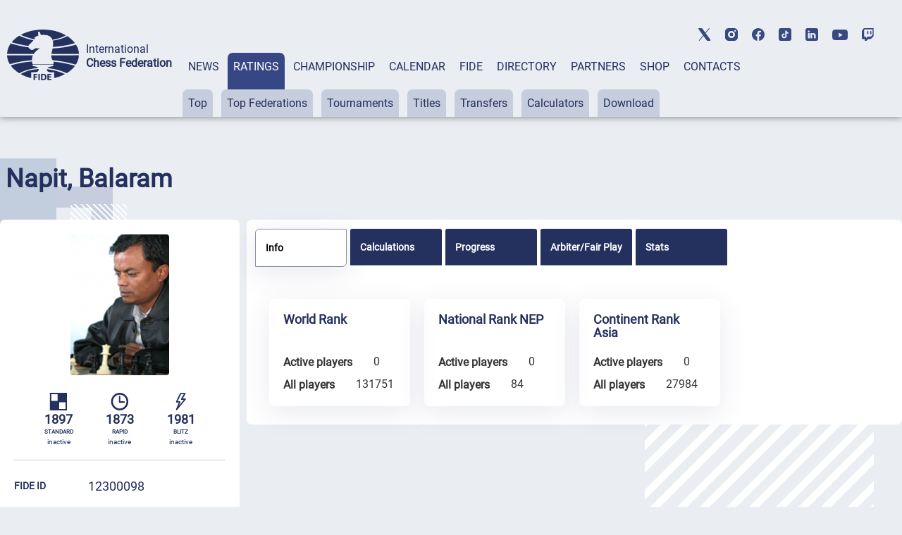

--- FILE ---
content_type: text/html; charset=UTF-8
request_url: https://ratings.fide.com/profile/12300098
body_size: 50617
content:

<!DOCTYPE html>
<html lang="en">
	<head>
		<meta charset="UTF-8">
		<meta http-equiv="X-UA-Compatible" content="IE=edge">
		<meta name="viewport" content="width=device-width, initial-scale=1.0">
		<title>Napit, Balaram FIDE Profile</title>
		<link rel="stylesheet" type="text/css" href="/css/style.css">
		<link rel="stylesheet" type="text/css" href="/css/mobile.css">
		<link rel="stylesheet" type="text/css" href="/css/post_css.css">
		<link rel="stylesheet" type="text/css" href="/css/dt.css">
		
		<link rel="stylesheet" type="text/css" href="/css/all.css">
		<link rel="stylesheet" type="text/css" href="/css/dt_responsive.css"/>
		<link rel="stylesheet" type="text/css" href="/css/dt_group.css"/>
		<link rel="stylesheet" type="text/css" href="/css/jquery-ui.css"/>
		<link rel="stylesheet" type="text/css" href="/css/jquery-ui.structure.css"/>
		<link rel="stylesheet" type="text/css" href="/css/jquery-ui.theme.css"/>
		<link rel="stylesheet" type="text/css" href="/css/rtng_css.css"/>
		<link rel="stylesheet" type="text/css" href="/css/profile.css"/>
		
		<meta property="og:type" content="website">
		<meta property="og:site_name" content="International Chess Federation (FIDE)">
		<meta property="og:title" content="Napit, Balaram FIDE Chess Profile">
		<meta property="og:description" content="Napit, Balaram">
		<meta property="og:url" content="">
		<meta property="og:locale" content="en_EN">
		<meta property="og:image" content="https://directory.fide.com/img/fide_og_1200.png">
		<meta property="og:image:width" content="1200">
		<meta property="og:image:height" content="630">
		<script type="text/javascript" src="/js/jquery-3.6.0.min.js"></script>
		<script type="text/javascript" src="/js/jquery-ui.js"></script>
		<script type="text/javascript" src="/js/dt.js"></script>
		<script type="text/javascript" src="/js/jquery.mark.min.js"></script>
		
		<script src="/js/chartjs4.js"></script>
		<script src="/js/chart_datalabels.js"></script>
		
		
	</head>
	
	<body>
		<header class="header">
	<div class="header-social"></div>
	<div class="header-container">
			<div class="header-logo-container">
					<div class="header-logo">
							<a href="https://www.fide.com">
									<img src="/img/logo1.png" alt="">
							</a>
					</div>
					<div class="header-title-container">
							<div class="header-title">International</div>
							<div class="header-subtitle">Chess Federation</div>
					</div>
			</div>
			<div class="menu-container tabs">
					<div class="tabs-nav main-menu">
							<button class="tabs-btn menu-button"><a href="https://www.fide.com/news/">NEWS</a></button>
							<button class="tabs-btn menu-button"><a href="https://ratings.fide.com">RATINGS</a></button>
							<button class="tabs-btn menu-button"><a href="https://www.fide.com/fide-world-championship-cycle-2025-2026">CHAMPIONSHIP</a></button>
							<button class="tabs-btn menu-button"><a href="https://calendar.fide.com/calendar.php">CALENDAR</a></button>
							<button class="tabs-btn menu-button"><a href="https://www.fide.com/about-fide">FIDE</a></button>
							<button class="tabs-btn menu-button"><a href="https://directory.fide.com">DIRECTORY</a></button>
							<button class="tabs-btn menu-button"><a href="https://www.fide.com/partners/">PARTNERS</a></button>							
							<button class="tabs-btn menu-button"  id="fide100div"><a href="https://shop.fide.com">SHOP</a></button>
							<button class="tabs-btn menu-button"><a href="https://www.fide.com/contacts/">CONTACTS</a></button>
					</div>
					<div class="tabs-content nav-submenu" style="display:flex; flex-wrap:wrap;">
							<div class="tabs-pane main-submenu" id="content-1">
									<button class="submenu-button"><a href="https://www.fide.com/category/fide-news/">FIDE News</a></button>
									<button class="submenu-button"><a href="https://www.fide.com/category/chess-news/">Chess news</a></button>
							</div>
							<div class="tabs-pane main-submenu" id="content-2">
									<button class="submenu-button"><a href="https://ratings.fide.com/top_lists.phtml">Top</a></button>
									<button class="submenu-button"><a href="https://ratings.fide.com/top_federations.phtml">Top Federations</a></button>
									<button class="submenu-button"><a href="https://ratings.fide.com/rated_tournaments.phtml">Tournaments</a></button>
									<button class="submenu-button"><a href="https://ratings.fide.com/titles_page.phtml">Titles</a></button>
									<button class="submenu-button"><a href="https://ratings.fide.com/transfers.phtml">Transfers</a></button>
									<button class="submenu-button"><a href="https://ratings.fide.com/calc.phtml?page=change">Calculators</a></button>
									<button class="submenu-button"><a href="https://ratings.fide.com/download_lists.phtml">Download</a></button>
							</div>
							<div class="tabs-pane main-submenu" id="content-3">
									<button class="submenu-button"><a href="https://www.fide.com/fide-circuit-2026-2027/">FIDE Circuit</a></button>
									<button class="submenu-button"><a href="https://www.fide.com/women-fide-circuit-2026-2027/">Women's Circuit '26-'27</a></button>
									<button class="submenu-button"><a href="https://www.fide.com/fide-world-championship-cycle-2025-2026">Open Cycle '25-'26</a></button>									
									<button class="submenu-button"><a href="https://www.fide.com/fide-womens-world-championship-cycle-2025-2026">Women’s Cycle '25-'26</a></button>
									<button class="submenu-button"><a href="https://www.fide.com/fide-womens-world-championship-cycle-2023-2025/">Women’s Cycle '23-'25</a></button>
									
									
							</div>
							
							
							
							<div class="tabs-pane main-submenu" id="content-4">
							
									<button class="submenu-button" style="margin-left: 200px;"><a href="https://calendar.fide.com/calendar.php">All Tournaments</a></button>
									
									<button class="submenu-button"><a href="https://calendar.fide.com/majorcalendar.php">Main Events</a></button>
									
									
							</div>
							
							<div class="tabs-pane main-submenu" id="content-5">
							
							
									<button class="submenu-button" style="margin-left: 200px;"><a href="https://www.fide.com/about-fide/">About FIDE</a></button>
									<button class="submenu-button"><a href="https://handbook.fide.com/">Handbook</a></button>
									<button class="submenu-button"><a href="https://www.fide.com/documents">Documents</a></button>
									<button class="submenu-button"><a href="https://med.fide.com" target=_blank>Clean Sport</a></button>
									<button class="submenu-button"><a href="https://www.fide.com/financial">Financial Reports</a></button>
									
							</div>
							<div class="tabs-pane main-submenu" id="content-6">
									<button class="submenu-button dir_button"><a href="https://directory.fide.com/list/officials">Officials</a></button>
									<button class="submenu-button dir_button"><a href="https://directory.fide.com/list/commissions_and_committees">Commissions & Committees</a></button>
									<button class="submenu-button dir_button"><a href="https://directory.fide.com/list/member_federations/main">Federations</a></button>
									<button class="submenu-button dir_button"><a href="https://directory.fide.com/list/affiliated_organizations">Aff. Organizations</a></button>
									<button class="submenu-button dir_button"><a href="https://directory.fide.com/list/affiliated_members">Aff. Members</a></button>
									<button class="submenu-button dir_button"><a href="https://directory.fide.com/list/dignitaries/&b=1&c=5">Honourable Dignitaries</a></button>
									<button class="submenu-button dir_button"><a href="https://directory.fide.com/orgchart.phtml">Chart</a></button>
							</div>
							
							<div class="tabs-pane main-submenu" id="content-7">
									<button class="submenu-button invisible"><a href="#">PARNTERS</a></button>
							</div>
							<div class="tabs-pane main-submenu" id="content-9">
									<button class="submenu-button invisible"><a href="#">FIDE100</a></button>
							</div>
							<div class="tabs-pane main-submenu" id="content-10">
									<button class="submenu-button invisible"><a href="#">CONTACTS</a></button>
							</div>
							
					</div>
			</div>
					<div class="mobile-menu-container">
					<div class="mobile-accordeon accordeon">
							<button class="mobile-menu accordeon-title">
									<h2><strong>MAIN/NEWS</strong></h2>
							</button>
							<div class="mobile-submenu accordeon-body">
									<p><a href="https://www.fide.com/news/">All News</a></p>
									<p><a href="https://www.fide.com/category/fide-news/">FIDE News</a></p>
									<p><a href="https://www.fide.com/category/chess-news/">Chess News</a></p>
							</div>
					</div>
	
					<div class="mobile-accordeon accordeon">
							<button class="mobile-menu accordeon-title">
									<h2><strong>RATINGS</strong></h2>
							</button>
							<div class="mobile-submenu accordeon-body">
									<p><a href="https://ratings.fide.com/top_lists.phtml">Top</a></p>
									<p><a href="https://ratings.fide.com/top_federations.phtml">Top Federations</a></p>
							        <p><a href="https://ratings.fide.com/index.phtml">Main Page / Search</a></p>
									<p><a href="https://ratings.fide.com/rated_tournaments.phtml">Tournaments</a></p>
									<p><a href="https://ratings.fide.com/titles_page.phtml">Titles</a></p>
									<p><a href="https://ratings.fide.com/transfers.phtml">Transfers</a></p>
									<p><a href="https://ratings.fide.com/calc.phtml?page=change">Calculators</a></p>
									<p><a href="https://ratings.fide.com/download_lists.phtml">Download</a></p>
							</div>
					</div>
						<div class="mobile-accordeon accordeon">
							<button class="mobile-menu accordeon-title">
									<h2><strong>CHAMPIONSHIP</strong></h2>
							</button>
							
							
							<div class="mobile-submenu accordeon-body">
									<p><a href="https://www.fide.com/fide-circuit-2026-2027/">FIDE Circuit</a></p>
									<p><a href="https://www.fide.com/women-fide-circuit-2026-2027/">Women's Circuit '26-'27</a></p>
									<p><a href="https://www.fide.com/fide-world-championship-cycle-2025-2026">Open Cycle 2025-2026</a></p>
									<p><a href="https://www.fide.com/fide-womens-world-championship-cycle-2025-2026">Women’s Cycle 2025-2026</a></p>
									<p><a href="https://www.fide.com/fide-womens-world-championship-cycle-2023-2025">Women’s Cycle 2023-2025</a></p>
									
							</div>
						
					</div>
					<div class="mobile-accordeon accordeon">
							<button class="mobile-menu accordeon-title">
									<h2><strong>CALENDAR</strong></h2>
							</button>
							<div class="mobile-submenu accordeon-body">
									<p><a href="https://calendar.fide.com/calendar.php">All Tournaments</a></p>
									<p><a href="https://calendar.fide.com/majorcalendar.php">Main Events</a></p>
							</div>
					</div>
					<div class="mobile-accordeon accordeon">
							<button class="mobile-menu accordeon-title">
									<h2><strong>FIDE</strong></h2>
							</button>
							<div class="mobile-submenu accordeon-body">
									<p><a href="https://www.fide.com/about/">About FIDE</a></p>
									<p><a href="https://handbook.fide.com/">Handbook</a></p>
									<p><a href="https://www.fide.com/documents">Documents</a></p>
									<p><a href="https://med.fide.com" target=_blank>Clean Sport</a></p>
									<p><a href="https://www.fide.com/financial">Financial Reports</a></p>
									
							</div>
					</div>
					<div class="mobile-accordeon accordeon">
							<button class="mobile-menu accordeon-title">
									<h2><strong>DIRECTORY</strong></h2>
							</button>
							<div class="mobile-submenu accordeon-body">
									<p><a href="https://directory.fide.com/list/officials">Officials</a></p>
									<p><a href="https://directory.fide.com/list/commissions_and_committees">Commissions & Committees</a></p>
									<p><a href="https://directory.fide.com/list/member_federations/main">Federations</a></p>
								    <p><a href="https://directory.fide.com/list/affiliated_organizations">Affiliated Organizations</a></p>
									<p><a href="https://directory.fide.com/list/affiliated_members">Affiliated Members</a></p>
									<p><a href="https://directory.fide.com/list/dignitaries">Honourable Dignitaries</a></p>
									<p><a href="https://directory.fide.com/orgchart.phtml">Chart</a></p>
								
									
							</div>
					</div>
					<div class="mobile-accordeon accordeon">
							<button class="mobile-menu accordeon-title">
									<h2><a href="https://www.fide.com/partners/">PARTNERS</a></h2>
							</button>
							<div class="mobile-submenu accordeon-body">
							</div>
					</div>
		
					<div class="mobile-accordeon accordeon">
							<button class="mobile-menu accordeon-title">
									<h2><a href="https://shop.fide.com">SHOP</a></h2>
							</button>
							<div class="mobile-submenu accordeon-body">
							</div>
					</div>
					<div class="mobile-accordeon accordeon">
							<button class="mobile-menu accordeon-title">
									<h2><a href="https://www.fide.com/contacts/">CONTACTS</a></h2>
							</button>
							<div class="mobile-submenu accordeon-body">
							</div>
					</div>
			<!--mobile-menu-container-->
	</div>
			<div class="header-search-container">
					<div class="header-search" style="display:none;">
							
					</div>
					<div class="header-account" style="display:none;">
							<a href=https://portal.fide.com><img src="/img/user.svg" alt=""></a>
					</div>
			</div>
			<div class="menu-burger">
					<span></span>
			</div>
	</div>
<aside class="social">
	<div class="social-aside">
			<a href="https://twitter.com/FIDE_chess" target=_blank><img src="/img/twitter-top.svg" alt="twitter"></a>
	</div>
	<div class="social-aside">
			<a href="https://www.instagram.com/fide_chess/" target=_blank><img src="/img/instagram-top.svg" alt="instagram"></a>
	</div>
	<div class="social-aside">
			<a href="https://www.facebook.com/ChessFIDE/" target=_blank><img src="/img/fb-top.svg" alt="facebook"></a>
	</div>
	<div class="social-aside">
			<a href="https://www.tiktok.com/@fide_chess" target=_blank><img src="/img/tiktok_icon.svg " alt="tiktok"></a>
	</div>
	<div class="social-aside">
			<a href="https://www.linkedin.com/company/48892238" target=_blank><img src="/img/linkedin-top.svg" alt="linkedin"></a>
	</div>
	<div class="social-aside youtu">
			<a href="https://www.youtube.com/channel/UC9B47GnzCRFHTT1BIBWvStQ" target=_blank><img src="/img/youtube-top.svg" alt="youtube"></a>
	</div>
	<div class="social-aside">
			<a href="https://www.twitch.tv/fide_chess" target=_blank><img src="/img/twitch-top.svg" alt="twitch"></a>
	</div>
</aside>
</header>
<!-- Menu -->

<style>
.social-aside img
{
    height: 18px;
}
.youtu img
{
    height: 15px !important;
}

	.header-title {
  font-style: normal;
  font-weight: 300;
  font-size: 24px;
  line-height: 28px;
}
.dir-pattern-three, .dir-pattern-two, .dir-pattern-four
{
top: 0;
display:none;
}
.directory
{
	margin-top: 40px;
}

	
	.social
	{
	margin:0;
	}
	.menu-button {
	border: none;
	padding: 10px 8px 62px 8px;
	border-radius: 7px 7px 0 0;
	background-color: #EAEEF3;
	height: 91px;
	}
	.main-menu a, .main-menu a:visited
	{
		color:#24305E;
	}
	.main-menu .tabs-btn:hover
	{
	background-color:#374785;
	transition:
    
    background-color 1s,
	background 1s;
	
	}
	
	.main-menu > .tabs-btn-active a {
	color: #fff;
	}
	.invisible {
		display:none;
	}
	.header-container
	{
			max-width: 1440px;
			margin: 0 auto;
			width: 100%;
	}
	.mobile-menu-container {
			display: none;
			z-index: 10000 !important;
	}
	.main-submenu button:hover
	{
	background-color: #24305E !important;
	}
	.submenu-button a:visited
	{
	color:#24305E;
	}

	
	@media screen and (max-width: 1024px) {
	.menu-container {
			display: none;
	}
	.mobile-menu-container {
			display: block;
			position: absolute;
			top: 137px;
			left: 0;
			background: rgb(245, 246, 246);
			box-shadow: #ccc;
			width: 100%;
			box-shadow: 0 4px 2px -2px rgba(36, 36, 36, 0.17);
			left: -200%;
			transition: all 0.4s ease;
			z-index: 10000 !important;
	}
	.mobile-menu-container.open-menu {
			left: 0;
	}
	.menu-burger {
			position: absolute;
			right: 10px;
			top: 69px;
			width: 24px;
			height: 19px;
			display: block;
			margin-left: auto;
			margin-bottom: 20px;
			cursor: pointer;
	}
	.menu-burger span, .menu-burger:after, .menu-burger:before{
			height: 3px;
			width: 100%;
			position: absolute;
			background: #24305E;
			margin: 0 auto;
			border-radius: 1px;
	}
	.menu-burger span{
			top: 21px;
	}
	.menu-burger:after, .menu-burger:before{
			content: '';
	}
	.menu-burger:after{
			bottom: 3px;
			border-radius: 1px;
	}
	.menu-burger:before{
			top: 5px;
			border-radius: 1px;
	}
	.menu-burger.open-menu span {
			transform: rotate(38deg);
			top: 8px;
			transition: 0.4s;
	}
	.menu-burger.open-menu:before {
			opacity:0; 
			transition: 0.5s; 
	}
	.menu-burger.open-menu:after {
			transform: rotate(-38deg);
			bottom: 8px;
			transition: 0.4s;
	}
	.social {
			position: absolute;
			top: 10px;
			left: 159px;
			width: 400px;
			justify-content: space-between;
	}
	.container {
			width: 688px;
	}
	.page-title {
			font-weight: 400;
			font-size: 36px;
			line-height: 42px;
	}
	.menu-button {
			padding: 0px;
			height: auto;
	}
	.nav-submenu {
			margin-top: 0px;
	}
	.main-submenu button {
			padding: 0px;
			margin-right: 0px;
	}
	.main-menu a {
			display: block;
	}
	.tabs-pane-show {
			display: inline-grid;
	}
	.mobile-menu {
			list-style-type: none;
			text-align: center;
	}
	.mobile-submenu {
			height: 0;
			overflow: hidden;
			transition: height .4s ease-in-out;
			text-align: center;
	}
	.mobile-accordeon button {
			padding: 10px;
			border: none;
			cursor: pointer;
			width: 100%;
			background-color: #EAEEF3;
			line-height: 1;
	}
	.mobile-accordeon button:focus
	{
		background-color: #868CAD;
		color: #fff;
	}
	.mobile-menu.active, .mobile-menu.active:focus  {
			background-color: #868CAD;
	}
	.mobile-menu.active h2 {
			background-color: #868CAD;
			color: #fff;
	}
	.mobile-menu.active h2 a {
			color: #fff;
	}
	.mobile-menu h2, .mobile-menu h2 a {
			font-style: normal;
			font-weight: 400;
			font-size: 16px;
			line-height: 19px;
			align-items: center;
			text-transform: uppercase;
			text-decoration: none;
			display:inline;
	}
	.mobile-submenu p {
			padding: 7px 0px;
	}
	.mobile-submenu p a {
			font-style: normal;
			font-weight: 400;
			font-size: 16px;
			line-height: 140%;
			color: #374785;
			text-decoration: none;
	}
	}
	@media screen and (max-width: 576px) {
							.header-social, .social {
			display: none;
	}
	.header-search-container, .menu-burger {
			top: 40px;
	}
	
	}
	@media screen and (max-width: 375px) {
							.header-search-container {
			display: none;
	}
	.menu-burger {
			right: 15px;
	}
	}
	


.main-submenu button {
	margin-right: 8px;
	padding: 10px 8px;
}
.submenu-button.dir_button
{
	margin: 1px !important;
	padding: 10px 4px;
}
.tabs-btn-active, .tabs-btn-active:focus, .tabs-btn-active:active
{
	
	background-color: #374785;
}
.header-search-container img:last-child {
 
  margin-right: 5px;
}
.header
{
	box-shadow: 0px 0px 10px 0px rgba(0,0,0,0.5);
}

@media screen and (max-width: 1300px) {

.header-title {
  font-style: normal;
  font-weight: 300;
  font-size: 16px;
  line-height: 20px;
}
.header-subtitle {
  font-weight: 700;
  font-size: 16px;
  line-height: 20px;
}
.menu-container {
  margin-left: 15px;
  
}
.header-title-container {
padding-left: 10px;
}
}

@media screen and (max-width: 1576px) {
	.header-logo-container
	{
	margin-left: 10px;
	}


}
@media screen and (max-width: 1576px) {
.social {
	display: -webkit-box;
	display: -webkit-flex;
	display: -ms-flexbox;
	display: flex;
	align-items: center;
	top: 40px;
	right: 40px;
}
 .social-aside {
    padding-bottom: 0px;
    padding-right: 0px;
    padding-left: 20px;
  }
}

@media screen and (max-width: 1200px) {
.header
{
	height: 174px;
}
.header-title
{
	padding-top:0;
	paddint-left: 8px;
	
}
.container {
	width: 944px;
	margin: 0 auto;
}
.page-title {
	font-size: 36px;
	line-height: 42px;
}
.none {
	display: none;
}
/*HEADER*/
.header {
 margin-bottom: 8px;
}
.header-container {
	padding-top: 20px;
	display: block;
}
.header-logo-container {
	padding-bottom: 10px;
	padding-left: 10px;
	
}
.header-logo-container img {
	width: 70px;
}
.header-title-container {
	padding-left: 10px;
}
.header-title {
	font-size: 14px;
	line-height: 16px;
	padding-left: 10px;
}
.header-subtitle {
	font-size: 14px;
	line-height: 16px;
	padding-left: 10px;
}
.menu-container {
	margin: 0px;
	padding-left: 4px;
}
.header-search-container {
	position: absolute;
	top: 85px;
	right: 40px;
}
.submenu-button.dir_button
{
	margin: 1px !important;
	padding: 10px 4px;
}
.main-submenu button {
	margin-right: 3px;
}


.social {
	display: -webkit-box;
	display: -webkit-flex;
	display: -ms-flexbox;
	display: flex;
	align-items: center;
	top: 40px;
	right: 40px;
}
.social-aside {
	padding-bottom: 0px;
	padding-right: 0px;
	padding-left: 20px;
}
.header-title, .header-subtitle
	{
			margin-top: 0;
			margin-bottom: 0;
	}
}


@media screen and (max-width: 1024px) {
	 .header
	{
			height: 90px;
			padding-left: 5px;
	}
	.header-social, .social {
			display: none;
	}
	.header-search-container, .menu-burger {
			top: 40px;
	}
	.header-search-container {
	position: absolute;
	top: 40px;
	right: 60px;
	}
	.header-social {
	display: none;
	height: 40px;
	background-color: #fff;
	}
	.header-title, .header-subtitle
	{
			margin-top: 0;
			margin-bottom: 0;
	}
	.header-logo-container {
	padding-bottom: 10px;
	padding-top: 15px;
	}
	
	.social {
display: -webkit-box;
display: -webkit-flex;
display: -ms-flexbox;
display: flex;
align-items: center;
left:0;
top: 5px;
padding-bottom: 3px;
border-bottom: 1px solid #C6CDDD;
width: 100%;
justify-content: center;


	
	}
	.mobile-menu-container {
	top: 90px;
	transition: all 0.4s ease;
	border-top: 1px solid #374785;
	z-index: 200;
	
	}
	
}

@media screen and (max-width: 375px){
	.header {
	height: 90px;
	padding-left: 5px;
	}
	
	.mobile-menu-container {
	top: 90px;
	transition: all 0.4s ease;
	border-top: 1px solid #374785;
	
	}
	.header-search-container {
	display: flex;
	top: 40px;
	right: 60px;
	}
  
	}


[type="button"], [type="submit"], button
{
	 background-color: #374785;
}
.activeurll {
  background-color: #24305E !important;
  color: #ffffff !important;
}
.activeurll a {
  color: #ffffff !important;
}

.main-submenu a:hover
{
text-decoration: none;
font-weight: normal;
}
.mobile-accordeon button:hover
{
	color: red;
	background-color: #868CAD;
}
 .mobile-menu.active {
    background-color: #868CAD;
  }

	#fide100div
	{	
	color:red;
	border: 0;
	
   
	}
	#fide100div:hover
	{
	z-index: 1000;
	}
	
.calendar-tabs-buttons {
  z-index: 90;
}
.elementor-245 .elementor-element.elementor-element-df66bb2
{
	box-shadow:none;
}

</style>

<script>
let burger = document.querySelector('.menu-burger');
let menu = document.querySelector('.mobile-menu-container');

burger.onclick = function() {
	
menu.classList.toggle('open-menu');
burger.classList.toggle('open-menu');
};

</script>    
<script>
class ItcTabs {
  constructor(target, config) {
    const defaultConfig = {};
    this._config = Object.assign(defaultConfig, config);
    this._elTabs =
      typeof target === "string" ? document.querySelector(target) : target;
    this._elButtons = this._elTabs.querySelectorAll(".tabs-btn");
    this._elPanes = this._elTabs.querySelectorAll(".tabs-pane");
    this._eventShow = new Event("tab.itc.change");
    this._init();
    this._events();
  }

  _init() {
    this._elTabs.setAttribute("role", "tablist");
    this._elButtons.forEach((el, index) => {
      el.dataset.index = index;
      el.setAttribute("role", "tab");
      this._elPanes[index].setAttribute("role", "tabpanel");
      el.classList.add("tabs-btn-not-active"); // ���������� ������ .tabs-btn-not-active
    });
  }

  show(elLinkTarget) {
    const elPaneTarget = this._elPanes[elLinkTarget.dataset.index];
    const elLinkActive = this._elTabs.querySelector(".tabs-btn-active");
    const elPaneShow = this._elTabs.querySelector(".tabs-pane-show");
    if (elLinkTarget === elLinkActive) {
      return;
    }
    elLinkActive ? elLinkActive.classList.remove("tabs-btn-active") : null;
    elLinkActive ? elLinkActive.classList.add("tabs-btn-not-active") : null; // ���������� ������ .tabs-btn-not-active
		elPaneShow ? elPaneShow.style.display = "none" : null;
    elPaneShow ? elPaneShow.classList.remove("tabs-pane-show") : null;
    elLinkTarget.classList.add("tabs-btn-active");
    elLinkTarget.classList.remove("tabs-btn-not-active"); // �������� ������ .tabs-btn-not-active
    elPaneTarget.classList.add("tabs-pane-show");
    this._elTabs.dispatchEvent(this._eventShow);
    elLinkTarget.focus();
  }

  showByIndex(index) {
    const elLinkTarget = this._elButtons[index];
    elLinkTarget ? this.show(elLinkTarget) : null;
  }

  _events() {
		this._elTabs.addEventListener("click", (e) => {
  const target = e.target.closest(".tabs-btn");
  if (target) {
    const link = target.querySelector("a");
    if (link) {
      const href = link.getAttribute("href");
      if (href) {
        e.preventDefault();
        window.location.href = href;
      }
    }
  }
});

  }
}

const accordionToggle = () => {
  const chItems = document.querySelectorAll(".tabs-pane.main-submenu");

  chItems.forEach((item) => {
    const chButton = item.querySelector("button.submenu-button");
    const chDesc = item;

    const toggleAccordion = () => {
      chItems.forEach((item) => {
        const chRemoveButton = item.querySelector("button.submenu-button");
        const chRemoveDesc = item;

        if (chRemoveDesc !== chDesc) {
          chRemoveDesc.style.display = "none"; // Set display: none
          chRemoveDesc.classList.remove("tabs-pane-show");
					chRemoveDesc.classList.add("tabs-pane-not-show");
          chRemoveButton.classList.remove("tabs-btn-active");
          chRemoveButton.classList.add("tabs-btn-not-active");
        }
      });

      chDesc.classList.toggle("tabs-pane-show");
      chButton.classList.toggle("tabs-btn-active");
      chButton.classList.remove("tabs-btn-not-active");
    };

    chButton.addEventListener("click", toggleAccordion);
  });
};

const tabs = new ItcTabs(".tabs");
accordionToggle();
const accordeon = () => {
  const chItems = document.querySelectorAll(".accordeon");

  chItems.forEach((item) => {
    const chButton = item.querySelector(".accordeon-title");
    const chDesc = item.querySelector(".accordeon-body");

    chButton.addEventListener("click", () => {
      chItems.forEach((item) => {
        const chRemoveButton = item.querySelector(".accordeon-title");
        const chRemoveDesc = item.querySelector(
          ".accordeon-body"
        );

        if (chRemoveDesc !== chDesc) {
          chRemoveDesc.classList.remove("open");
          chRemoveDesc.style.height = 0;
          chRemoveButton.classList.remove("active");
        }
      });

      if (chDesc.classList.contains("open")) {
        chDesc.style.height = 0;
      } else {
        chDesc.style.height = chDesc.scrollHeight + "px";
      }

      chDesc.classList.toggle("open");
      chButton.classList.toggle("active");
    });
  });
};

accordeon();

document.addEventListener('DOMContentLoaded', function() {
  var currentURL = window.location.href;
  var substituteURL = window.location.href;
  

  // ������� ������� � ������� menu-container
  var menuContainer = document.querySelector('.tabs-content');

	var menuContainerLvlOne = document.querySelector('.tabs-nav');
  // �������� ��� ������ ������ menuContainer
  var links = menuContainer.querySelectorAll('a');
	var linksLvlOne = menuContainerLvlOne.querySelectorAll('a');


	for (var i = 0; i <linksLvlOne.length; i++) {
		var linkLvlOne = linksLvlOne[i];
		var href = linkLvlOne.getAttribute('href');
		
		//custom links
		  if (href.includes("https://ratings.fide.com") & substituteURL.includes("ratings2.fide.com.test"))
  
			{
				var currentURL = "https://ratings.fide.com";
				var href = "ratings.fide.com";
			}
		 

		
		if (currentURL.includes(href)){
		
		
			var parent = linkLvlOne.parentElement;
			
			parent.classList.add('tabs-btn-active');
			parent.classList.remove('tabs-btn-not-active');
			var dataIndex = parent.getAttribute('data-index');
			var newId = 'content-' + (parseInt(dataIndex, 10) + 1);


// ������� ������� � ����� ��������������� � ��������� ����������� ��������
var element = document.getElementById(newId);
if (element) {
  element.classList.add('tabs-pane-show');
}

		}
		
	
		
	}
  // ���������� ������ � ��������� ����������� ��������
  for (var i = 0; i < links.length; i++) {
    var link = links[i];
    var href = link.getAttribute('href');

    // ���������, �������� �� ������� URL ������ ����� ������
    if (currentURL.includes(href)) {
      // ������� ������������ ������� ������
      var parentParent = link.parentElement.parentElement;
			var parent = link.parentElement;

      // ������������� display: block ��� ������������� �������� ������
			parent.classList.add('activeurll');
      parentParent.style.display = 'block';
      parentParent.classList.add('activeurl');
      parentParent.classList.add('tabs-pane-show');

      var myid = parentParent.id;
			
      var trimmedId = myid.replace('content-', '');
      var newId = parseInt(trimmedId, 10) - 1;

      // ������� ������� � ����� ��������������� � ��������� ����������� ��������
			
      var element = menuContainerLvlOne.querySelector('[data-index="' + newId + '"]');
			
      if (element) {
        element.classList.add('tabs-btn-active');
        element.classList.remove('tabs-btn-not-active');
      }
    }
  }

  // ��������� ���������� tabsPane
  var tabsPane = document.querySelector('.tabs-pane-show');

  // ������� ��� ���������� ���������� tabsPane
  function updateTabsPane() {
    tabsPane = document.querySelector('.tabs-pane-show');
  }

  const buttons = document.querySelectorAll('.tabs-btn.menu-button');
  let activeSubmenu = null;

  buttons.forEach((button, index) => {
    const submenu = document.getElementById(`content-${index + 1}`);

    button.addEventListener('mouseover', () => {
      if (button.classList.contains('tabs-btn-not-active')){
        submenu.style.display = 'block';
				updateTabsPane()
        tabsPane.style.display = 'none';
      }
			if (button.classList.contains('tabs-btn-active')){
				tabsPane.style.display = 'block';
				// submenu.style.display= 'none';
			}
    });

    button.addEventListener('mouseleave', () => {
      if (!button.classList.contains('tabs-btn-active')) {
        submenu.style.display = 'none';
				updateTabsPane()
        if (tabsPane) {
          tabsPane.style.display = 'block';
        }
      }
			if (button.classList.contains('tabs-btn-active')){
				tabsPane.style.display = 'block';
			}
    });

    submenu.addEventListener('mouseenter', () => {
      if (button.classList.contains('tabs-btn-not-active')){
        submenu.style.display = 'block';
				updateTabsPane()
        tabsPane.style.display = 'none';
      }
			if (button.classList.contains('tabs-btn-active')){
				tabsPane.style.display = 'block';
				// submenu.style.display= 'none';
			}
    });

    submenu.addEventListener('mouseleave', () => {
      submenu.style.display = 'none';
			updateTabsPane()
			tabsPane.style.display = 'block';
    });
  });

  // ��������� ��������� ��� ���������� ���������� tabsPane
  menuContainer.addEventListener('transitionend', updateTabsPane);
  menuContainer.addEventListener('animationend', updateTabsPane);
});



</script>﻿<!-- Google tag (gtag.js) -->
<script async src="https://www.googletagmanager.com/gtag/js?id=G-0TSTM17GEX"></script>
<script>
  window.dataLayer = window.dataLayer || [];
  function gtag(){dataLayer.push(arguments);}
  gtag('js', new Date());

  gtag('config', 'G-0TSTM17GEX');
</script>
		
		<div class="dir-pattern">
			<img src="/img/dir-pattern-1.png" alt="">
		</div>
		<div class="dir-pattern-two">
			<img src="/img/dir-pattern-2.png" alt="">
		</div>
		<div class="dir-pattern-four">
			<img src="/img/dir-pattern-4.png" alt="">
		</div>
		<div class="dir-pattern-three">
			<img src="/img/dir-pattern-3.png" alt="">
		</div>
		<div class="dir-pattern-five">
			<img src="/img/dir-pattern-5.png" alt="">
		</div>
		
		<section class="directory">
			<div class="directory-container">
				
								
										
						
						<section class="profile">
							<div class="profile-pattern-queen">
								<img src="/img/queen_pattern.png" alt="">
							</div>
							<div class="profile-container">
								<div class="profile-title-container">
									<h1 class="player-title">Napit, Balaram</h1>&nbsp;									<div class="profile-hidden-button profile-info-row">
										
									</div>
								</div>
								<div class="profile-section ">
									<div class="profile-left ">
																			<div class="profile-photo " >
											<img class="profile-top__photo" src="[data-uri]" alt="photo"/>										</div>
										<div class="profile-games ">
											<div class="profile-standart profile-game ">
												<img src="/img/logo_std.svg" alt="standart" height=25>
												<p>1897</p><p style="font-size: 8px; padding:0; margin:0;">STANDARD <span class=inactiv_note>inactive</span></p>
											</div>
											<div class="profile-rapid profile-game ">
												<img src="/img/logo_rpd.svg" alt="rapid"  height=25>
												<p>1873</p><p style="font-size: 8px; padding:0; margin:0;">RAPID<span class=inactiv_note>inactive</p>
											</div>
											<div class="profile-blitz profile-game ">
												<img src="/img/logo_blitz.svg " alt="blitz"  height=25>
												<p>1981</p><p style="font-size: 8px; padding:0; margin:0;">BLITZ<span class=inactiv_note>inactive</p>
											</div>
											<!--profile-games-->
										</div>
										<div class="profile-info ">
											<div class="profile-info-row ">
												<h5>FIDE ID</h5>
												<p class="profile-info-id ">12300098</p>
											</div>
											<div class="profile-info-row block1">
												<div class="profile_fed"><h5>Federation</h5></div>
												<div class="profile-info-country ">
														<img src="/images/flags/np.svg" height=30>													Nepal												</div>
											</div>
											<div class="profile-info-row ">
												<h5>B-Year</h5>
												<p class="profile-info-byear ">1970 </p>
											</div>
											<div class="profile-info-row ">
												<h5>Gender</h5>
												<p class="profile-info-sex ">Male</p>
											</div>
											<div class="profile-info-row ">
												<h5>FIDE title</h5>
												<div class="profile-info-title ">
													<p>None</p>

													<div class="profile-info-icon ">
													</div>
												</div>
											</div>


											<div class="profile-info-row profile-button-row ">
												
											</div>
											
											<!--profile-info-->
										</div>
										<!--profile-left-->
									</div>
									<div class="profile-right">
										<div id="tabs" class="ui-tabs ui-corner-all ui-widget ui-widget-content profile_tabs">
										
											<ul role="tablist" class="ui-tabs-nav ui-corner-all ui-helper-reset ui-helper-clearfix ui-widget-header">
												<li role="tab" tabindex="-1" class="ui-tabs-tab ui-corner-top ui-state-default ui-tab profile-tabs-btn" aria-controls="tabs-1" aria-labelledby="ui-id-15" aria-selected="false" aria-expanded="false"><a href="#tabs-1" tabindex="-1" class="ui-tabs-anchor tab_full_link" id="profile_button">Info</a></li>
																								<li role="tab" tabindex="-1" class="ui-tabs-tab ui-corner-top ui-state-default ui-tab profile-tabs-btn" aria-controls="tabs-2" aria-labelledby="ui-id-16" aria-selected="false" aria-expanded="false"><a href="#tabs-2" tabindex="-1" class="ui-tabs-anchor tab_full_link" id="calculations_button">Calculations</a></li>
																																				<li role="tab" tabindex="-1" class="ui-tabs-tab ui-corner-top ui-state-default ui-tab profile-tabs-btn" aria-controls="tabs-3" aria-labelledby="ui-id-16" aria-selected="false" aria-expanded="false"><a href="#tabs-3" tabindex="-1" class="ui-tabs-anchor tab_full_link" id="chart_button">Progress</a></li>
																																																<li role="tab" tabindex="-1" class="ui-tabs-tab ui-corner-top ui-state-default ui-tab profile-tabs-btn" aria-controls="tabs-5" aria-labelledby="ui-id-16" aria-selected="false" aria-expanded="false"><a href="#tabs-5" tabindex="-1" class="ui-tabs-anchor tab_full_link" id="arb">Arbiter/Fair Play</a></li>
																																				<li role="tab" tabindex="-1" class="ui-tabs-tab ui-corner-top ui-state-default ui-tab profile-tabs-btn" aria-controls="tabs-6" aria-labelledby="ui-id-16" aria-selected="false" aria-expanded="false"><a href="#tabs-6" tabindex="-1" class="ui-tabs-anchor tab_full_link" id="stats_button">Stats</a></li>
																								
																							</ul>
											
											
											<div class="tabs-content ">
												<div id="tabs-1" aria-labelledby="ui-id-15" role="tabpanel" class="ui-tabs-panel ui-corner-bottom ui-widget-content" aria-hidden="true">
																											<div class="profile-ranks">
															
															<div class="profile-rank-block">
																<h5>World Rank</h5>
																<div class="profile-rank-row ">
																	<h6>Active players</h6>
																	<p>0</p>
																</div>
																<div class="profile-rank-row ">
																	<h6>All players</h6>
																	<p>131751</p>
																</div>
															</div>
															<!--profile-rank-->
															
															
															<div class="profile-rank-block">
																<h5>National Rank NEP</h5>
																<div class="profile-rank-row ">
																	<h6>Active players</h6>
																	<p>0</p>
																</div>
																<div class="profile-rank-row ">
																	<h6>All players</h6>
																	<p>84</p>
																</div>
															</div>
															<!--profile-rank-->
															
															
															<div class="profile-rank-block">
																<h5>Continent Rank Asia</h5>
																<div class="profile-rank-row ">
																	<h6>Active players</h6>
																	<p>0</p>
																</div>
																<div class="profile-rank-row ">
																	<h6>All players</h6>
																	<p>27984</p>
																</div>
															</div>
															<!--profile-rank-->
															
															<!--profile-ranks-->
														</div>
																											
													<div class="row no-gutters">													
													
													

													<!--tabs-pane-->
												</div>
												</div>
																								<div id="tabs-2" aria-labelledby="ui-id-15" role="tabpanel" class="ui-tabs-panel ui-corner-bottom ui-widget-content" aria-hidden="true">
													<!--tabs-pane-->
												
												</div>
												
																								<div id="tabs-3" aria-labelledby="ui-id-15" role="tabpanel" class="ui-tabs-panel ui-corner-bottom ui-widget-content" aria-hidden="true">
													<!--tabs-pane-->
													
											<div class="profile-tab-container" data-tab-index="2"><div class="default_div_full">
	<div class="row">
	<button class="button2" id="1y" value=1>1 YR.</button>
	<button class="button2" id="2y" value=2>2 YR.</button>
	<button class="button2" id="3y" value=3>3 YR.</button>
	<button class="button2" id="5y" value=5>5 YR.</button>
	<button class="button2" id="ally" value=0>All YRs.</button>
	</div>
	<div id="chart-container">
                            <canvas id="graphCanvas" style="width: "></canvas>
							</div>
                          
                        
                        <div class="col-lg-12 profile-tableCont"><table class="profile-table_calc">
                                <thead>
								<tr>
                                    <th class="profile-table_colors__th_1">Period</th>
                                    <th class="profile-table_colors__th_1">STD. RATING</th>
                                    <th class="profile-table_colors__th_2">STD GMS</th>
                                    <th class="profile-table_colors__th_3">RPD</th>
									<th class="profile-table_colors__th_3">RPD GMS</th>
									<th class="profile-table_colors__th_4">BLZ</th>
									<th class="profile-table_colors__th_4">BLZ GMS</th>
                                </tr>
                                
                                </thead>
                                <tbody><tr>
			<td width=75 align=right>&nbsp;2026-Feb&nbsp;</td>
			<td valign=top width=40 align=right>&nbsp;1897&nbsp;</td>
			<td valign=top width=30 align=right>&nbsp;0&nbsp;</td>
			<td valign=top width=40 align=right>&nbsp;1873&nbsp;</td>
			<td valign=top width=30 align=right>&nbsp;0&nbsp;</td>
			<td valign=top width=40 align=right>&nbsp;1981&nbsp;</td>
			<td valign=top width=30 align=right>&nbsp;0&nbsp;</td>
			</tr><tr>
			<td width=75 align=right>&nbsp;2026-Jan&nbsp;</td>
			<td valign=top width=40 align=right>&nbsp;1897&nbsp;</td>
			<td valign=top width=30 align=right>&nbsp;0&nbsp;</td>
			<td valign=top width=40 align=right>&nbsp;1873&nbsp;</td>
			<td valign=top width=30 align=right>&nbsp;0&nbsp;</td>
			<td valign=top width=40 align=right>&nbsp;1981&nbsp;</td>
			<td valign=top width=30 align=right>&nbsp;0&nbsp;</td>
			</tr><tr>
			<td width=75 align=right>&nbsp;2025-Dec&nbsp;</td>
			<td valign=top width=40 align=right>&nbsp;1897&nbsp;</td>
			<td valign=top width=30 align=right>&nbsp;0&nbsp;</td>
			<td valign=top width=40 align=right>&nbsp;1873&nbsp;</td>
			<td valign=top width=30 align=right>&nbsp;0&nbsp;</td>
			<td valign=top width=40 align=right>&nbsp;1981&nbsp;</td>
			<td valign=top width=30 align=right>&nbsp;0&nbsp;</td>
			</tr><tr>
			<td width=75 align=right>&nbsp;2025-Nov&nbsp;</td>
			<td valign=top width=40 align=right>&nbsp;1897&nbsp;</td>
			<td valign=top width=30 align=right>&nbsp;0&nbsp;</td>
			<td valign=top width=40 align=right>&nbsp;1873&nbsp;</td>
			<td valign=top width=30 align=right>&nbsp;0&nbsp;</td>
			<td valign=top width=40 align=right>&nbsp;1981&nbsp;</td>
			<td valign=top width=30 align=right>&nbsp;0&nbsp;</td>
			</tr><tr>
			<td width=75 align=right>&nbsp;2025-Oct&nbsp;</td>
			<td valign=top width=40 align=right>&nbsp;1897&nbsp;</td>
			<td valign=top width=30 align=right>&nbsp;0&nbsp;</td>
			<td valign=top width=40 align=right>&nbsp;1873&nbsp;</td>
			<td valign=top width=30 align=right>&nbsp;0&nbsp;</td>
			<td valign=top width=40 align=right>&nbsp;1981&nbsp;</td>
			<td valign=top width=30 align=right>&nbsp;0&nbsp;</td>
			</tr><tr>
			<td width=75 align=right>&nbsp;2025-Sep&nbsp;</td>
			<td valign=top width=40 align=right>&nbsp;1897&nbsp;</td>
			<td valign=top width=30 align=right>&nbsp;0&nbsp;</td>
			<td valign=top width=40 align=right>&nbsp;1873&nbsp;</td>
			<td valign=top width=30 align=right>&nbsp;0&nbsp;</td>
			<td valign=top width=40 align=right>&nbsp;1981&nbsp;</td>
			<td valign=top width=30 align=right>&nbsp;0&nbsp;</td>
			</tr><tr>
			<td width=75 align=right>&nbsp;2025-Aug&nbsp;</td>
			<td valign=top width=40 align=right>&nbsp;1897&nbsp;</td>
			<td valign=top width=30 align=right>&nbsp;0&nbsp;</td>
			<td valign=top width=40 align=right>&nbsp;1873&nbsp;</td>
			<td valign=top width=30 align=right>&nbsp;0&nbsp;</td>
			<td valign=top width=40 align=right>&nbsp;1981&nbsp;</td>
			<td valign=top width=30 align=right>&nbsp;0&nbsp;</td>
			</tr><tr>
			<td width=75 align=right>&nbsp;2025-Jul&nbsp;</td>
			<td valign=top width=40 align=right>&nbsp;1897&nbsp;</td>
			<td valign=top width=30 align=right>&nbsp;0&nbsp;</td>
			<td valign=top width=40 align=right>&nbsp;1873&nbsp;</td>
			<td valign=top width=30 align=right>&nbsp;0&nbsp;</td>
			<td valign=top width=40 align=right>&nbsp;1981&nbsp;</td>
			<td valign=top width=30 align=right>&nbsp;0&nbsp;</td>
			</tr><tr>
			<td width=75 align=right>&nbsp;2025-Jun&nbsp;</td>
			<td valign=top width=40 align=right>&nbsp;1897&nbsp;</td>
			<td valign=top width=30 align=right>&nbsp;0&nbsp;</td>
			<td valign=top width=40 align=right>&nbsp;1873&nbsp;</td>
			<td valign=top width=30 align=right>&nbsp;0&nbsp;</td>
			<td valign=top width=40 align=right>&nbsp;1981&nbsp;</td>
			<td valign=top width=30 align=right>&nbsp;0&nbsp;</td>
			</tr><tr>
			<td width=75 align=right>&nbsp;2025-May&nbsp;</td>
			<td valign=top width=40 align=right>&nbsp;1897&nbsp;</td>
			<td valign=top width=30 align=right>&nbsp;0&nbsp;</td>
			<td valign=top width=40 align=right>&nbsp;1873&nbsp;</td>
			<td valign=top width=30 align=right>&nbsp;0&nbsp;</td>
			<td valign=top width=40 align=right>&nbsp;1981&nbsp;</td>
			<td valign=top width=30 align=right>&nbsp;0&nbsp;</td>
			</tr><tr>
			<td width=75 align=right>&nbsp;2025-Apr&nbsp;</td>
			<td valign=top width=40 align=right>&nbsp;1897&nbsp;</td>
			<td valign=top width=30 align=right>&nbsp;0&nbsp;</td>
			<td valign=top width=40 align=right>&nbsp;1873&nbsp;</td>
			<td valign=top width=30 align=right>&nbsp;0&nbsp;</td>
			<td valign=top width=40 align=right>&nbsp;1981&nbsp;</td>
			<td valign=top width=30 align=right>&nbsp;0&nbsp;</td>
			</tr><tr>
			<td width=75 align=right>&nbsp;2025-Mar&nbsp;</td>
			<td valign=top width=40 align=right>&nbsp;1897&nbsp;</td>
			<td valign=top width=30 align=right>&nbsp;0&nbsp;</td>
			<td valign=top width=40 align=right>&nbsp;1873&nbsp;</td>
			<td valign=top width=30 align=right>&nbsp;0&nbsp;</td>
			<td valign=top width=40 align=right>&nbsp;1981&nbsp;</td>
			<td valign=top width=30 align=right>&nbsp;0&nbsp;</td>
			</tr><tr>
			<td width=75 align=right>&nbsp;2025-Feb&nbsp;</td>
			<td valign=top width=40 align=right>&nbsp;1897&nbsp;</td>
			<td valign=top width=30 align=right>&nbsp;0&nbsp;</td>
			<td valign=top width=40 align=right>&nbsp;1873&nbsp;</td>
			<td valign=top width=30 align=right>&nbsp;0&nbsp;</td>
			<td valign=top width=40 align=right>&nbsp;1981&nbsp;</td>
			<td valign=top width=30 align=right>&nbsp;0&nbsp;</td>
			</tr><tr>
			<td width=75 align=right>&nbsp;2025-Jan&nbsp;</td>
			<td valign=top width=40 align=right>&nbsp;1897&nbsp;</td>
			<td valign=top width=30 align=right>&nbsp;0&nbsp;</td>
			<td valign=top width=40 align=right>&nbsp;1873&nbsp;</td>
			<td valign=top width=30 align=right>&nbsp;0&nbsp;</td>
			<td valign=top width=40 align=right>&nbsp;1981&nbsp;</td>
			<td valign=top width=30 align=right>&nbsp;0&nbsp;</td>
			</tr><tr>
			<td width=75 align=right>&nbsp;2024-Dec&nbsp;</td>
			<td valign=top width=40 align=right>&nbsp;1897&nbsp;</td>
			<td valign=top width=30 align=right>&nbsp;0&nbsp;</td>
			<td valign=top width=40 align=right>&nbsp;1873&nbsp;</td>
			<td valign=top width=30 align=right>&nbsp;0&nbsp;</td>
			<td valign=top width=40 align=right>&nbsp;1981&nbsp;</td>
			<td valign=top width=30 align=right>&nbsp;0&nbsp;</td>
			</tr><tr>
			<td width=75 align=right>&nbsp;2024-Nov&nbsp;</td>
			<td valign=top width=40 align=right>&nbsp;1897&nbsp;</td>
			<td valign=top width=30 align=right>&nbsp;0&nbsp;</td>
			<td valign=top width=40 align=right>&nbsp;1873&nbsp;</td>
			<td valign=top width=30 align=right>&nbsp;0&nbsp;</td>
			<td valign=top width=40 align=right>&nbsp;1981&nbsp;</td>
			<td valign=top width=30 align=right>&nbsp;0&nbsp;</td>
			</tr><tr>
			<td width=75 align=right>&nbsp;2024-Oct&nbsp;</td>
			<td valign=top width=40 align=right>&nbsp;1897&nbsp;</td>
			<td valign=top width=30 align=right>&nbsp;0&nbsp;</td>
			<td valign=top width=40 align=right>&nbsp;1873&nbsp;</td>
			<td valign=top width=30 align=right>&nbsp;0&nbsp;</td>
			<td valign=top width=40 align=right>&nbsp;1981&nbsp;</td>
			<td valign=top width=30 align=right>&nbsp;0&nbsp;</td>
			</tr><tr>
			<td width=75 align=right>&nbsp;2024-Sep&nbsp;</td>
			<td valign=top width=40 align=right>&nbsp;1897&nbsp;</td>
			<td valign=top width=30 align=right>&nbsp;0&nbsp;</td>
			<td valign=top width=40 align=right>&nbsp;1873&nbsp;</td>
			<td valign=top width=30 align=right>&nbsp;0&nbsp;</td>
			<td valign=top width=40 align=right>&nbsp;1981&nbsp;</td>
			<td valign=top width=30 align=right>&nbsp;0&nbsp;</td>
			</tr><tr>
			<td width=75 align=right>&nbsp;2024-Aug&nbsp;</td>
			<td valign=top width=40 align=right>&nbsp;1897&nbsp;</td>
			<td valign=top width=30 align=right>&nbsp;0&nbsp;</td>
			<td valign=top width=40 align=right>&nbsp;1873&nbsp;</td>
			<td valign=top width=30 align=right>&nbsp;0&nbsp;</td>
			<td valign=top width=40 align=right>&nbsp;1981&nbsp;</td>
			<td valign=top width=30 align=right>&nbsp;0&nbsp;</td>
			</tr><tr>
			<td width=75 align=right>&nbsp;2024-Jul&nbsp;</td>
			<td valign=top width=40 align=right>&nbsp;1897&nbsp;</td>
			<td valign=top width=30 align=right>&nbsp;0&nbsp;</td>
			<td valign=top width=40 align=right>&nbsp;1873&nbsp;</td>
			<td valign=top width=30 align=right>&nbsp;0&nbsp;</td>
			<td valign=top width=40 align=right>&nbsp;1981&nbsp;</td>
			<td valign=top width=30 align=right>&nbsp;0&nbsp;</td>
			</tr><tr>
			<td width=75 align=right>&nbsp;2024-Jun&nbsp;</td>
			<td valign=top width=40 align=right>&nbsp;1897&nbsp;</td>
			<td valign=top width=30 align=right>&nbsp;0&nbsp;</td>
			<td valign=top width=40 align=right>&nbsp;1873&nbsp;</td>
			<td valign=top width=30 align=right>&nbsp;0&nbsp;</td>
			<td valign=top width=40 align=right>&nbsp;1981&nbsp;</td>
			<td valign=top width=30 align=right>&nbsp;0&nbsp;</td>
			</tr><tr>
			<td width=75 align=right>&nbsp;2024-May&nbsp;</td>
			<td valign=top width=40 align=right>&nbsp;1897&nbsp;</td>
			<td valign=top width=30 align=right>&nbsp;0&nbsp;</td>
			<td valign=top width=40 align=right>&nbsp;1873&nbsp;</td>
			<td valign=top width=30 align=right>&nbsp;0&nbsp;</td>
			<td valign=top width=40 align=right>&nbsp;1981&nbsp;</td>
			<td valign=top width=30 align=right>&nbsp;0&nbsp;</td>
			</tr><tr>
			<td width=75 align=right>&nbsp;2024-Apr&nbsp;</td>
			<td valign=top width=40 align=right>&nbsp;1897&nbsp;</td>
			<td valign=top width=30 align=right>&nbsp;0&nbsp;</td>
			<td valign=top width=40 align=right>&nbsp;1873&nbsp;</td>
			<td valign=top width=30 align=right>&nbsp;0&nbsp;</td>
			<td valign=top width=40 align=right>&nbsp;1981&nbsp;</td>
			<td valign=top width=30 align=right>&nbsp;0&nbsp;</td>
			</tr><tr>
			<td width=75 align=right>&nbsp;2024-Mar&nbsp;</td>
			<td valign=top width=40 align=right>&nbsp;1897&nbsp;</td>
			<td valign=top width=30 align=right>&nbsp;0&nbsp;</td>
			<td valign=top width=40 align=right>&nbsp;1873&nbsp;</td>
			<td valign=top width=30 align=right>&nbsp;0&nbsp;</td>
			<td valign=top width=40 align=right>&nbsp;1981&nbsp;</td>
			<td valign=top width=30 align=right>&nbsp;0&nbsp;</td>
			</tr><tr>
			<td width=75 align=right>&nbsp;2024-Feb&nbsp;</td>
			<td valign=top width=40 align=right>&nbsp;1828&nbsp;</td>
			<td valign=top width=30 align=right>&nbsp;0&nbsp;</td>
			<td valign=top width=40 align=right>&nbsp;1789&nbsp;</td>
			<td valign=top width=30 align=right>&nbsp;0&nbsp;</td>
			<td valign=top width=40 align=right>&nbsp;1968&nbsp;</td>
			<td valign=top width=30 align=right>&nbsp;0&nbsp;</td>
			</tr><tr>
			<td width=75 align=right>&nbsp;2024-Jan&nbsp;</td>
			<td valign=top width=40 align=right>&nbsp;1828&nbsp;</td>
			<td valign=top width=30 align=right>&nbsp;0&nbsp;</td>
			<td valign=top width=40 align=right>&nbsp;1789&nbsp;</td>
			<td valign=top width=30 align=right>&nbsp;0&nbsp;</td>
			<td valign=top width=40 align=right>&nbsp;1968&nbsp;</td>
			<td valign=top width=30 align=right>&nbsp;0&nbsp;</td>
			</tr><tr>
			<td width=75 align=right>&nbsp;2023-Dec&nbsp;</td>
			<td valign=top width=40 align=right>&nbsp;1828&nbsp;</td>
			<td valign=top width=30 align=right>&nbsp;0&nbsp;</td>
			<td valign=top width=40 align=right>&nbsp;1789&nbsp;</td>
			<td valign=top width=30 align=right>&nbsp;0&nbsp;</td>
			<td valign=top width=40 align=right>&nbsp;1968&nbsp;</td>
			<td valign=top width=30 align=right>&nbsp;0&nbsp;</td>
			</tr><tr>
			<td width=75 align=right>&nbsp;2023-Nov&nbsp;</td>
			<td valign=top width=40 align=right>&nbsp;1828&nbsp;</td>
			<td valign=top width=30 align=right>&nbsp;0&nbsp;</td>
			<td valign=top width=40 align=right>&nbsp;1789&nbsp;</td>
			<td valign=top width=30 align=right>&nbsp;0&nbsp;</td>
			<td valign=top width=40 align=right>&nbsp;1968&nbsp;</td>
			<td valign=top width=30 align=right>&nbsp;0&nbsp;</td>
			</tr><tr>
			<td width=75 align=right>&nbsp;2023-Oct&nbsp;</td>
			<td valign=top width=40 align=right>&nbsp;1828&nbsp;</td>
			<td valign=top width=30 align=right>&nbsp;0&nbsp;</td>
			<td valign=top width=40 align=right>&nbsp;1789&nbsp;</td>
			<td valign=top width=30 align=right>&nbsp;0&nbsp;</td>
			<td valign=top width=40 align=right>&nbsp;1968&nbsp;</td>
			<td valign=top width=30 align=right>&nbsp;0&nbsp;</td>
			</tr><tr>
			<td width=75 align=right>&nbsp;2023-Sep&nbsp;</td>
			<td valign=top width=40 align=right>&nbsp;1828&nbsp;</td>
			<td valign=top width=30 align=right>&nbsp;0&nbsp;</td>
			<td valign=top width=40 align=right>&nbsp;1789&nbsp;</td>
			<td valign=top width=30 align=right>&nbsp;0&nbsp;</td>
			<td valign=top width=40 align=right>&nbsp;1968&nbsp;</td>
			<td valign=top width=30 align=right>&nbsp;0&nbsp;</td>
			</tr><tr>
			<td width=75 align=right>&nbsp;2023-Aug&nbsp;</td>
			<td valign=top width=40 align=right>&nbsp;1828&nbsp;</td>
			<td valign=top width=30 align=right>&nbsp;0&nbsp;</td>
			<td valign=top width=40 align=right>&nbsp;1789&nbsp;</td>
			<td valign=top width=30 align=right>&nbsp;0&nbsp;</td>
			<td valign=top width=40 align=right>&nbsp;1968&nbsp;</td>
			<td valign=top width=30 align=right>&nbsp;0&nbsp;</td>
			</tr><tr>
			<td width=75 align=right>&nbsp;2023-Jul&nbsp;</td>
			<td valign=top width=40 align=right>&nbsp;1828&nbsp;</td>
			<td valign=top width=30 align=right>&nbsp;0&nbsp;</td>
			<td valign=top width=40 align=right>&nbsp;1789&nbsp;</td>
			<td valign=top width=30 align=right>&nbsp;0&nbsp;</td>
			<td valign=top width=40 align=right>&nbsp;1968&nbsp;</td>
			<td valign=top width=30 align=right>&nbsp;0&nbsp;</td>
			</tr><tr>
			<td width=75 align=right>&nbsp;2023-Jun&nbsp;</td>
			<td valign=top width=40 align=right>&nbsp;1828&nbsp;</td>
			<td valign=top width=30 align=right>&nbsp;0&nbsp;</td>
			<td valign=top width=40 align=right>&nbsp;1789&nbsp;</td>
			<td valign=top width=30 align=right>&nbsp;5&nbsp;</td>
			<td valign=top width=40 align=right>&nbsp;1968&nbsp;</td>
			<td valign=top width=30 align=right>&nbsp;0&nbsp;</td>
			</tr><tr>
			<td width=75 align=right>&nbsp;2023-May&nbsp;</td>
			<td valign=top width=40 align=right>&nbsp;1828&nbsp;</td>
			<td valign=top width=30 align=right>&nbsp;0&nbsp;</td>
			<td valign=top width=40 align=right>&nbsp;1782&nbsp;</td>
			<td valign=top width=30 align=right>&nbsp;0&nbsp;</td>
			<td valign=top width=40 align=right>&nbsp;1968&nbsp;</td>
			<td valign=top width=30 align=right>&nbsp;0&nbsp;</td>
			</tr><tr>
			<td width=75 align=right>&nbsp;2023-Apr&nbsp;</td>
			<td valign=top width=40 align=right>&nbsp;1828&nbsp;</td>
			<td valign=top width=30 align=right>&nbsp;0&nbsp;</td>
			<td valign=top width=40 align=right>&nbsp;1782&nbsp;</td>
			<td valign=top width=30 align=right>&nbsp;0&nbsp;</td>
			<td valign=top width=40 align=right>&nbsp;1968&nbsp;</td>
			<td valign=top width=30 align=right>&nbsp;0&nbsp;</td>
			</tr><tr>
			<td width=75 align=right>&nbsp;2023-Mar&nbsp;</td>
			<td valign=top width=40 align=right>&nbsp;1828&nbsp;</td>
			<td valign=top width=30 align=right>&nbsp;8&nbsp;</td>
			<td valign=top width=40 align=right>&nbsp;1782&nbsp;</td>
			<td valign=top width=30 align=right>&nbsp;0&nbsp;</td>
			<td valign=top width=40 align=right>&nbsp;1968&nbsp;</td>
			<td valign=top width=30 align=right>&nbsp;0&nbsp;</td>
			</tr><tr>
			<td width=75 align=right>&nbsp;2023-Feb&nbsp;</td>
			<td valign=top width=40 align=right>&nbsp;1846&nbsp;</td>
			<td valign=top width=30 align=right>&nbsp;0&nbsp;</td>
			<td valign=top width=40 align=right>&nbsp;1782&nbsp;</td>
			<td valign=top width=30 align=right>&nbsp;0&nbsp;</td>
			<td valign=top width=40 align=right>&nbsp;1968&nbsp;</td>
			<td valign=top width=30 align=right>&nbsp;0&nbsp;</td>
			</tr><tr>
			<td width=75 align=right>&nbsp;2023-Jan&nbsp;</td>
			<td valign=top width=40 align=right>&nbsp;1846&nbsp;</td>
			<td valign=top width=30 align=right>&nbsp;0&nbsp;</td>
			<td valign=top width=40 align=right>&nbsp;1782&nbsp;</td>
			<td valign=top width=30 align=right>&nbsp;0&nbsp;</td>
			<td valign=top width=40 align=right>&nbsp;1968&nbsp;</td>
			<td valign=top width=30 align=right>&nbsp;0&nbsp;</td>
			</tr><tr>
			<td width=75 align=right>&nbsp;2022-Dec&nbsp;</td>
			<td valign=top width=40 align=right>&nbsp;1846&nbsp;</td>
			<td valign=top width=30 align=right>&nbsp;7&nbsp;</td>
			<td valign=top width=40 align=right>&nbsp;1782&nbsp;</td>
			<td valign=top width=30 align=right>&nbsp;0&nbsp;</td>
			<td valign=top width=40 align=right>&nbsp;1968&nbsp;</td>
			<td valign=top width=30 align=right>&nbsp;0&nbsp;</td>
			</tr><tr>
			<td width=75 align=right>&nbsp;2022-Nov&nbsp;</td>
			<td valign=top width=40 align=right>&nbsp;1836&nbsp;</td>
			<td valign=top width=30 align=right>&nbsp;0&nbsp;</td>
			<td valign=top width=40 align=right>&nbsp;1782&nbsp;</td>
			<td valign=top width=30 align=right>&nbsp;0&nbsp;</td>
			<td valign=top width=40 align=right>&nbsp;1968&nbsp;</td>
			<td valign=top width=30 align=right>&nbsp;0&nbsp;</td>
			</tr><tr>
			<td width=75 align=right>&nbsp;2022-Oct&nbsp;</td>
			<td valign=top width=40 align=right>&nbsp;1836&nbsp;</td>
			<td valign=top width=30 align=right>&nbsp;0&nbsp;</td>
			<td valign=top width=40 align=right>&nbsp;1782&nbsp;</td>
			<td valign=top width=30 align=right>&nbsp;0&nbsp;</td>
			<td valign=top width=40 align=right>&nbsp;1968&nbsp;</td>
			<td valign=top width=30 align=right>&nbsp;0&nbsp;</td>
			</tr><tr>
			<td width=75 align=right>&nbsp;2022-Sep&nbsp;</td>
			<td valign=top width=40 align=right>&nbsp;1836&nbsp;</td>
			<td valign=top width=30 align=right>&nbsp;0&nbsp;</td>
			<td valign=top width=40 align=right>&nbsp;1782&nbsp;</td>
			<td valign=top width=30 align=right>&nbsp;0&nbsp;</td>
			<td valign=top width=40 align=right>&nbsp;1968&nbsp;</td>
			<td valign=top width=30 align=right>&nbsp;0&nbsp;</td>
			</tr><tr>
			<td width=75 align=right>&nbsp;2022-Aug&nbsp;</td>
			<td valign=top width=40 align=right>&nbsp;1836&nbsp;</td>
			<td valign=top width=30 align=right>&nbsp;0&nbsp;</td>
			<td valign=top width=40 align=right>&nbsp;1782&nbsp;</td>
			<td valign=top width=30 align=right>&nbsp;0&nbsp;</td>
			<td valign=top width=40 align=right>&nbsp;1968&nbsp;</td>
			<td valign=top width=30 align=right>&nbsp;0&nbsp;</td>
			</tr><tr>
			<td width=75 align=right>&nbsp;2022-Jul&nbsp;</td>
			<td valign=top width=40 align=right>&nbsp;1836&nbsp;</td>
			<td valign=top width=30 align=right>&nbsp;0&nbsp;</td>
			<td valign=top width=40 align=right>&nbsp;1782&nbsp;</td>
			<td valign=top width=30 align=right>&nbsp;7&nbsp;</td>
			<td valign=top width=40 align=right>&nbsp;1968&nbsp;</td>
			<td valign=top width=30 align=right>&nbsp;0&nbsp;</td>
			</tr><tr>
			<td width=75 align=right>&nbsp;2022-Jun&nbsp;</td>
			<td valign=top width=40 align=right>&nbsp;1836&nbsp;</td>
			<td valign=top width=30 align=right>&nbsp;0&nbsp;</td>
			<td valign=top width=40 align=right>&nbsp;1818&nbsp;</td>
			<td valign=top width=30 align=right>&nbsp;0&nbsp;</td>
			<td valign=top width=40 align=right>&nbsp;1968&nbsp;</td>
			<td valign=top width=30 align=right>&nbsp;0&nbsp;</td>
			</tr><tr>
			<td width=75 align=right>&nbsp;2022-May&nbsp;</td>
			<td valign=top width=40 align=right>&nbsp;1836&nbsp;</td>
			<td valign=top width=30 align=right>&nbsp;0&nbsp;</td>
			<td valign=top width=40 align=right>&nbsp;1818&nbsp;</td>
			<td valign=top width=30 align=right>&nbsp;0&nbsp;</td>
			<td valign=top width=40 align=right>&nbsp;1968&nbsp;</td>
			<td valign=top width=30 align=right>&nbsp;0&nbsp;</td>
			</tr><tr>
			<td width=75 align=right>&nbsp;2022-Apr&nbsp;</td>
			<td valign=top width=40 align=right>&nbsp;1836&nbsp;</td>
			<td valign=top width=30 align=right>&nbsp;0&nbsp;</td>
			<td valign=top width=40 align=right>&nbsp;1818&nbsp;</td>
			<td valign=top width=30 align=right>&nbsp;12&nbsp;</td>
			<td valign=top width=40 align=right>&nbsp;1968&nbsp;</td>
			<td valign=top width=30 align=right>&nbsp;0&nbsp;</td>
			</tr><tr>
			<td width=75 align=right>&nbsp;2022-Mar&nbsp;</td>
			<td valign=top width=40 align=right>&nbsp;1836&nbsp;</td>
			<td valign=top width=30 align=right>&nbsp;0&nbsp;</td>
			<td valign=top width=40 align=right>&nbsp;1759&nbsp;</td>
			<td valign=top width=30 align=right>&nbsp;0&nbsp;</td>
			<td valign=top width=40 align=right>&nbsp;1968&nbsp;</td>
			<td valign=top width=30 align=right>&nbsp;0&nbsp;</td>
			</tr><tr>
			<td width=75 align=right>&nbsp;2022-Feb&nbsp;</td>
			<td valign=top width=40 align=right>&nbsp;1836&nbsp;</td>
			<td valign=top width=30 align=right>&nbsp;0&nbsp;</td>
			<td valign=top width=40 align=right>&nbsp;1759&nbsp;</td>
			<td valign=top width=30 align=right>&nbsp;4&nbsp;</td>
			<td valign=top width=40 align=right>&nbsp;1968&nbsp;</td>
			<td valign=top width=30 align=right>&nbsp;0&nbsp;</td>
			</tr><tr>
			<td width=75 align=right>&nbsp;2022-Jan&nbsp;</td>
			<td valign=top width=40 align=right>&nbsp;1836&nbsp;</td>
			<td valign=top width=30 align=right>&nbsp;0&nbsp;</td>
			<td valign=top width=40 align=right>&nbsp;1797&nbsp;</td>
			<td valign=top width=30 align=right>&nbsp;5&nbsp;</td>
			<td valign=top width=40 align=right>&nbsp;1968&nbsp;</td>
			<td valign=top width=30 align=right>&nbsp;0&nbsp;</td>
			</tr><tr>
			<td width=75 align=right>&nbsp;2021-Dec&nbsp;</td>
			<td valign=top width=40 align=right>&nbsp;1836&nbsp;</td>
			<td valign=top width=30 align=right>&nbsp;0&nbsp;</td>
			<td valign=top width=40 align=right>&nbsp;1836&nbsp;</td>
			<td valign=top width=30 align=right>&nbsp;0&nbsp;</td>
			<td valign=top width=40 align=right>&nbsp;1968&nbsp;</td>
			<td valign=top width=30 align=right>&nbsp;0&nbsp;</td>
			</tr><tr>
			<td width=75 align=right>&nbsp;2021-Nov&nbsp;</td>
			<td valign=top width=40 align=right>&nbsp;1836&nbsp;</td>
			<td valign=top width=30 align=right>&nbsp;0&nbsp;</td>
			<td valign=top width=40 align=right>&nbsp;&nbsp;</td>
			<td valign=top width=30 align=right>&nbsp;&nbsp;</td>
			<td valign=top width=40 align=right>&nbsp;1968&nbsp;</td>
			<td valign=top width=30 align=right>&nbsp;4&nbsp;</td>
			</tr><tr>
			<td width=75 align=right>&nbsp;2021-Oct&nbsp;</td>
			<td valign=top width=40 align=right>&nbsp;1836&nbsp;</td>
			<td valign=top width=30 align=right>&nbsp;0&nbsp;</td>
			<td valign=top width=40 align=right>&nbsp;&nbsp;</td>
			<td valign=top width=30 align=right>&nbsp;&nbsp;</td>
			<td valign=top width=40 align=right>&nbsp;2014&nbsp;</td>
			<td valign=top width=30 align=right>&nbsp;0&nbsp;</td>
			</tr><tr>
			<td width=75 align=right>&nbsp;2021-Sep&nbsp;</td>
			<td valign=top width=40 align=right>&nbsp;1836&nbsp;</td>
			<td valign=top width=30 align=right>&nbsp;0&nbsp;</td>
			<td valign=top width=40 align=right>&nbsp;&nbsp;</td>
			<td valign=top width=30 align=right>&nbsp;&nbsp;</td>
			<td valign=top width=40 align=right>&nbsp;2014&nbsp;</td>
			<td valign=top width=30 align=right>&nbsp;0&nbsp;</td>
			</tr><tr>
			<td width=75 align=right>&nbsp;2021-Aug&nbsp;</td>
			<td valign=top width=40 align=right>&nbsp;1836&nbsp;</td>
			<td valign=top width=30 align=right>&nbsp;0&nbsp;</td>
			<td valign=top width=40 align=right>&nbsp;&nbsp;</td>
			<td valign=top width=30 align=right>&nbsp;&nbsp;</td>
			<td valign=top width=40 align=right>&nbsp;2014&nbsp;</td>
			<td valign=top width=30 align=right>&nbsp;0&nbsp;</td>
			</tr><tr>
			<td width=75 align=right>&nbsp;2021-Jul&nbsp;</td>
			<td valign=top width=40 align=right>&nbsp;1836&nbsp;</td>
			<td valign=top width=30 align=right>&nbsp;0&nbsp;</td>
			<td valign=top width=40 align=right>&nbsp;&nbsp;</td>
			<td valign=top width=30 align=right>&nbsp;&nbsp;</td>
			<td valign=top width=40 align=right>&nbsp;2014&nbsp;</td>
			<td valign=top width=30 align=right>&nbsp;0&nbsp;</td>
			</tr><tr>
			<td width=75 align=right>&nbsp;2021-Jun&nbsp;</td>
			<td valign=top width=40 align=right>&nbsp;1836&nbsp;</td>
			<td valign=top width=30 align=right>&nbsp;0&nbsp;</td>
			<td valign=top width=40 align=right>&nbsp;&nbsp;</td>
			<td valign=top width=30 align=right>&nbsp;&nbsp;</td>
			<td valign=top width=40 align=right>&nbsp;2014&nbsp;</td>
			<td valign=top width=30 align=right>&nbsp;0&nbsp;</td>
			</tr><tr>
			<td width=75 align=right>&nbsp;2021-May&nbsp;</td>
			<td valign=top width=40 align=right>&nbsp;1836&nbsp;</td>
			<td valign=top width=30 align=right>&nbsp;0&nbsp;</td>
			<td valign=top width=40 align=right>&nbsp;&nbsp;</td>
			<td valign=top width=30 align=right>&nbsp;&nbsp;</td>
			<td valign=top width=40 align=right>&nbsp;2014&nbsp;</td>
			<td valign=top width=30 align=right>&nbsp;0&nbsp;</td>
			</tr><tr>
			<td width=75 align=right>&nbsp;2021-Apr&nbsp;</td>
			<td valign=top width=40 align=right>&nbsp;1836&nbsp;</td>
			<td valign=top width=30 align=right>&nbsp;7&nbsp;</td>
			<td valign=top width=40 align=right>&nbsp;&nbsp;</td>
			<td valign=top width=30 align=right>&nbsp;&nbsp;</td>
			<td valign=top width=40 align=right>&nbsp;2014&nbsp;</td>
			<td valign=top width=30 align=right>&nbsp;0&nbsp;</td>
			</tr><tr>
			<td width=75 align=right>&nbsp;2021-Mar&nbsp;</td>
			<td valign=top width=40 align=right>&nbsp;1844&nbsp;</td>
			<td valign=top width=30 align=right>&nbsp;0&nbsp;</td>
			<td valign=top width=40 align=right>&nbsp;&nbsp;</td>
			<td valign=top width=30 align=right>&nbsp;&nbsp;</td>
			<td valign=top width=40 align=right>&nbsp;2014&nbsp;</td>
			<td valign=top width=30 align=right>&nbsp;0&nbsp;</td>
			</tr><tr>
			<td width=75 align=right>&nbsp;2021-Feb&nbsp;</td>
			<td valign=top width=40 align=right>&nbsp;1844&nbsp;</td>
			<td valign=top width=30 align=right>&nbsp;0&nbsp;</td>
			<td valign=top width=40 align=right>&nbsp;&nbsp;</td>
			<td valign=top width=30 align=right>&nbsp;&nbsp;</td>
			<td valign=top width=40 align=right>&nbsp;2014&nbsp;</td>
			<td valign=top width=30 align=right>&nbsp;0&nbsp;</td>
			</tr><tr>
			<td width=75 align=right>&nbsp;2021-Jan&nbsp;</td>
			<td valign=top width=40 align=right>&nbsp;1844&nbsp;</td>
			<td valign=top width=30 align=right>&nbsp;0&nbsp;</td>
			<td valign=top width=40 align=right>&nbsp;&nbsp;</td>
			<td valign=top width=30 align=right>&nbsp;&nbsp;</td>
			<td valign=top width=40 align=right>&nbsp;2014&nbsp;</td>
			<td valign=top width=30 align=right>&nbsp;0&nbsp;</td>
			</tr><tr>
			<td width=75 align=right>&nbsp;2020-Dec&nbsp;</td>
			<td valign=top width=40 align=right>&nbsp;1844&nbsp;</td>
			<td valign=top width=30 align=right>&nbsp;0&nbsp;</td>
			<td valign=top width=40 align=right>&nbsp;&nbsp;</td>
			<td valign=top width=30 align=right>&nbsp;&nbsp;</td>
			<td valign=top width=40 align=right>&nbsp;2014&nbsp;</td>
			<td valign=top width=30 align=right>&nbsp;0&nbsp;</td>
			</tr><tr>
			<td width=75 align=right>&nbsp;2020-Nov&nbsp;</td>
			<td valign=top width=40 align=right>&nbsp;1844&nbsp;</td>
			<td valign=top width=30 align=right>&nbsp;0&nbsp;</td>
			<td valign=top width=40 align=right>&nbsp;&nbsp;</td>
			<td valign=top width=30 align=right>&nbsp;&nbsp;</td>
			<td valign=top width=40 align=right>&nbsp;2014&nbsp;</td>
			<td valign=top width=30 align=right>&nbsp;0&nbsp;</td>
			</tr><tr>
			<td width=75 align=right>&nbsp;2020-Oct&nbsp;</td>
			<td valign=top width=40 align=right>&nbsp;1844&nbsp;</td>
			<td valign=top width=30 align=right>&nbsp;0&nbsp;</td>
			<td valign=top width=40 align=right>&nbsp;&nbsp;</td>
			<td valign=top width=30 align=right>&nbsp;&nbsp;</td>
			<td valign=top width=40 align=right>&nbsp;2014&nbsp;</td>
			<td valign=top width=30 align=right>&nbsp;0&nbsp;</td>
			</tr><tr>
			<td width=75 align=right>&nbsp;2020-Sep&nbsp;</td>
			<td valign=top width=40 align=right>&nbsp;1844&nbsp;</td>
			<td valign=top width=30 align=right>&nbsp;0&nbsp;</td>
			<td valign=top width=40 align=right>&nbsp;&nbsp;</td>
			<td valign=top width=30 align=right>&nbsp;&nbsp;</td>
			<td valign=top width=40 align=right>&nbsp;2014&nbsp;</td>
			<td valign=top width=30 align=right>&nbsp;0&nbsp;</td>
			</tr><tr>
			<td width=75 align=right>&nbsp;2020-Aug&nbsp;</td>
			<td valign=top width=40 align=right>&nbsp;1844&nbsp;</td>
			<td valign=top width=30 align=right>&nbsp;0&nbsp;</td>
			<td valign=top width=40 align=right>&nbsp;&nbsp;</td>
			<td valign=top width=30 align=right>&nbsp;&nbsp;</td>
			<td valign=top width=40 align=right>&nbsp;2014&nbsp;</td>
			<td valign=top width=30 align=right>&nbsp;0&nbsp;</td>
			</tr><tr>
			<td width=75 align=right>&nbsp;2020-Jul&nbsp;</td>
			<td valign=top width=40 align=right>&nbsp;1844&nbsp;</td>
			<td valign=top width=30 align=right>&nbsp;0&nbsp;</td>
			<td valign=top width=40 align=right>&nbsp;&nbsp;</td>
			<td valign=top width=30 align=right>&nbsp;&nbsp;</td>
			<td valign=top width=40 align=right>&nbsp;2014&nbsp;</td>
			<td valign=top width=30 align=right>&nbsp;0&nbsp;</td>
			</tr><tr>
			<td width=75 align=right>&nbsp;2020-Jun&nbsp;</td>
			<td valign=top width=40 align=right>&nbsp;1844&nbsp;</td>
			<td valign=top width=30 align=right>&nbsp;0&nbsp;</td>
			<td valign=top width=40 align=right>&nbsp;&nbsp;</td>
			<td valign=top width=30 align=right>&nbsp;&nbsp;</td>
			<td valign=top width=40 align=right>&nbsp;2014&nbsp;</td>
			<td valign=top width=30 align=right>&nbsp;0&nbsp;</td>
			</tr><tr>
			<td width=75 align=right>&nbsp;2020-May&nbsp;</td>
			<td valign=top width=40 align=right>&nbsp;1844&nbsp;</td>
			<td valign=top width=30 align=right>&nbsp;0&nbsp;</td>
			<td valign=top width=40 align=right>&nbsp;&nbsp;</td>
			<td valign=top width=30 align=right>&nbsp;&nbsp;</td>
			<td valign=top width=40 align=right>&nbsp;2014&nbsp;</td>
			<td valign=top width=30 align=right>&nbsp;0&nbsp;</td>
			</tr><tr>
			<td width=75 align=right>&nbsp;2020-Apr&nbsp;</td>
			<td valign=top width=40 align=right>&nbsp;1844&nbsp;</td>
			<td valign=top width=30 align=right>&nbsp;0&nbsp;</td>
			<td valign=top width=40 align=right>&nbsp;&nbsp;</td>
			<td valign=top width=30 align=right>&nbsp;&nbsp;</td>
			<td valign=top width=40 align=right>&nbsp;2014&nbsp;</td>
			<td valign=top width=30 align=right>&nbsp;0&nbsp;</td>
			</tr><tr>
			<td width=75 align=right>&nbsp;2020-Mar&nbsp;</td>
			<td valign=top width=40 align=right>&nbsp;1844&nbsp;</td>
			<td valign=top width=30 align=right>&nbsp;8&nbsp;</td>
			<td valign=top width=40 align=right>&nbsp;&nbsp;</td>
			<td valign=top width=30 align=right>&nbsp;&nbsp;</td>
			<td valign=top width=40 align=right>&nbsp;2014&nbsp;</td>
			<td valign=top width=30 align=right>&nbsp;0&nbsp;</td>
			</tr><tr>
			<td width=75 align=right>&nbsp;2020-Feb&nbsp;</td>
			<td valign=top width=40 align=right>&nbsp;1908&nbsp;</td>
			<td valign=top width=30 align=right>&nbsp;0&nbsp;</td>
			<td valign=top width=40 align=right>&nbsp;&nbsp;</td>
			<td valign=top width=30 align=right>&nbsp;&nbsp;</td>
			<td valign=top width=40 align=right>&nbsp;2014&nbsp;</td>
			<td valign=top width=30 align=right>&nbsp;0&nbsp;</td>
			</tr><tr>
			<td width=75 align=right>&nbsp;2020-Jan&nbsp;</td>
			<td valign=top width=40 align=right>&nbsp;1908&nbsp;</td>
			<td valign=top width=30 align=right>&nbsp;9&nbsp;</td>
			<td valign=top width=40 align=right>&nbsp;&nbsp;</td>
			<td valign=top width=30 align=right>&nbsp;&nbsp;</td>
			<td valign=top width=40 align=right>&nbsp;2014&nbsp;</td>
			<td valign=top width=30 align=right>&nbsp;0&nbsp;</td>
			</tr><tr>
			<td width=75 align=right>&nbsp;2019-Dec&nbsp;</td>
			<td valign=top width=40 align=right>&nbsp;1952&nbsp;</td>
			<td valign=top width=30 align=right>&nbsp;0&nbsp;</td>
			<td valign=top width=40 align=right>&nbsp;&nbsp;</td>
			<td valign=top width=30 align=right>&nbsp;&nbsp;</td>
			<td valign=top width=40 align=right>&nbsp;2014&nbsp;</td>
			<td valign=top width=30 align=right>&nbsp;0&nbsp;</td>
			</tr><tr>
			<td width=75 align=right>&nbsp;2019-Nov&nbsp;</td>
			<td valign=top width=40 align=right>&nbsp;1952&nbsp;</td>
			<td valign=top width=30 align=right>&nbsp;0&nbsp;</td>
			<td valign=top width=40 align=right>&nbsp;&nbsp;</td>
			<td valign=top width=30 align=right>&nbsp;&nbsp;</td>
			<td valign=top width=40 align=right>&nbsp;2014&nbsp;</td>
			<td valign=top width=30 align=right>&nbsp;0&nbsp;</td>
			</tr><tr>
			<td width=75 align=right>&nbsp;2019-Oct&nbsp;</td>
			<td valign=top width=40 align=right>&nbsp;1952&nbsp;</td>
			<td valign=top width=30 align=right>&nbsp;0&nbsp;</td>
			<td valign=top width=40 align=right>&nbsp;&nbsp;</td>
			<td valign=top width=30 align=right>&nbsp;&nbsp;</td>
			<td valign=top width=40 align=right>&nbsp;2014&nbsp;</td>
			<td valign=top width=30 align=right>&nbsp;0&nbsp;</td>
			</tr><tr>
			<td width=75 align=right>&nbsp;2019-Sep&nbsp;</td>
			<td valign=top width=40 align=right>&nbsp;1952&nbsp;</td>
			<td valign=top width=30 align=right>&nbsp;0&nbsp;</td>
			<td valign=top width=40 align=right>&nbsp;&nbsp;</td>
			<td valign=top width=30 align=right>&nbsp;&nbsp;</td>
			<td valign=top width=40 align=right>&nbsp;2014&nbsp;</td>
			<td valign=top width=30 align=right>&nbsp;0&nbsp;</td>
			</tr><tr>
			<td width=75 align=right>&nbsp;2019-Aug&nbsp;</td>
			<td valign=top width=40 align=right>&nbsp;1952&nbsp;</td>
			<td valign=top width=30 align=right>&nbsp;0&nbsp;</td>
			<td valign=top width=40 align=right>&nbsp;&nbsp;</td>
			<td valign=top width=30 align=right>&nbsp;&nbsp;</td>
			<td valign=top width=40 align=right>&nbsp;2014&nbsp;</td>
			<td valign=top width=30 align=right>&nbsp;0&nbsp;</td>
			</tr><tr>
			<td width=75 align=right>&nbsp;2019-Jul&nbsp;</td>
			<td valign=top width=40 align=right>&nbsp;1952&nbsp;</td>
			<td valign=top width=30 align=right>&nbsp;0&nbsp;</td>
			<td valign=top width=40 align=right>&nbsp;&nbsp;</td>
			<td valign=top width=30 align=right>&nbsp;&nbsp;</td>
			<td valign=top width=40 align=right>&nbsp;2014&nbsp;</td>
			<td valign=top width=30 align=right>&nbsp;0&nbsp;</td>
			</tr><tr>
			<td width=75 align=right>&nbsp;2019-Jun&nbsp;</td>
			<td valign=top width=40 align=right>&nbsp;1952&nbsp;</td>
			<td valign=top width=30 align=right>&nbsp;0&nbsp;</td>
			<td valign=top width=40 align=right>&nbsp;&nbsp;</td>
			<td valign=top width=30 align=right>&nbsp;&nbsp;</td>
			<td valign=top width=40 align=right>&nbsp;2014&nbsp;</td>
			<td valign=top width=30 align=right>&nbsp;0&nbsp;</td>
			</tr><tr>
			<td width=75 align=right>&nbsp;2019-May&nbsp;</td>
			<td valign=top width=40 align=right>&nbsp;1952&nbsp;</td>
			<td valign=top width=30 align=right>&nbsp;0&nbsp;</td>
			<td valign=top width=40 align=right>&nbsp;&nbsp;</td>
			<td valign=top width=30 align=right>&nbsp;&nbsp;</td>
			<td valign=top width=40 align=right>&nbsp;2014&nbsp;</td>
			<td valign=top width=30 align=right>&nbsp;0&nbsp;</td>
			</tr><tr>
			<td width=75 align=right>&nbsp;2019-Apr&nbsp;</td>
			<td valign=top width=40 align=right>&nbsp;1952&nbsp;</td>
			<td valign=top width=30 align=right>&nbsp;0&nbsp;</td>
			<td valign=top width=40 align=right>&nbsp;&nbsp;</td>
			<td valign=top width=30 align=right>&nbsp;&nbsp;</td>
			<td valign=top width=40 align=right>&nbsp;2014&nbsp;</td>
			<td valign=top width=30 align=right>&nbsp;0&nbsp;</td>
			</tr><tr>
			<td width=75 align=right>&nbsp;2019-Mar&nbsp;</td>
			<td valign=top width=40 align=right>&nbsp;1952&nbsp;</td>
			<td valign=top width=30 align=right>&nbsp;0&nbsp;</td>
			<td valign=top width=40 align=right>&nbsp;&nbsp;</td>
			<td valign=top width=30 align=right>&nbsp;&nbsp;</td>
			<td valign=top width=40 align=right>&nbsp;2014&nbsp;</td>
			<td valign=top width=30 align=right>&nbsp;0&nbsp;</td>
			</tr><tr>
			<td width=75 align=right>&nbsp;2019-Feb&nbsp;</td>
			<td valign=top width=40 align=right>&nbsp;1952&nbsp;</td>
			<td valign=top width=30 align=right>&nbsp;0&nbsp;</td>
			<td valign=top width=40 align=right>&nbsp;&nbsp;</td>
			<td valign=top width=30 align=right>&nbsp;&nbsp;</td>
			<td valign=top width=40 align=right>&nbsp;2014&nbsp;</td>
			<td valign=top width=30 align=right>&nbsp;0&nbsp;</td>
			</tr><tr>
			<td width=75 align=right>&nbsp;2019-Jan&nbsp;</td>
			<td valign=top width=40 align=right>&nbsp;1952&nbsp;</td>
			<td valign=top width=30 align=right>&nbsp;0&nbsp;</td>
			<td valign=top width=40 align=right>&nbsp;&nbsp;</td>
			<td valign=top width=30 align=right>&nbsp;&nbsp;</td>
			<td valign=top width=40 align=right>&nbsp;2014&nbsp;</td>
			<td valign=top width=30 align=right>&nbsp;0&nbsp;</td>
			</tr><tr>
			<td width=75 align=right>&nbsp;2018-Dec&nbsp;</td>
			<td valign=top width=40 align=right>&nbsp;1952&nbsp;</td>
			<td valign=top width=30 align=right>&nbsp;0&nbsp;</td>
			<td valign=top width=40 align=right>&nbsp;&nbsp;</td>
			<td valign=top width=30 align=right>&nbsp;&nbsp;</td>
			<td valign=top width=40 align=right>&nbsp;2014&nbsp;</td>
			<td valign=top width=30 align=right>&nbsp;0&nbsp;</td>
			</tr><tr>
			<td width=75 align=right>&nbsp;2018-Nov&nbsp;</td>
			<td valign=top width=40 align=right>&nbsp;1952&nbsp;</td>
			<td valign=top width=30 align=right>&nbsp;0&nbsp;</td>
			<td valign=top width=40 align=right>&nbsp;&nbsp;</td>
			<td valign=top width=30 align=right>&nbsp;&nbsp;</td>
			<td valign=top width=40 align=right>&nbsp;2014&nbsp;</td>
			<td valign=top width=30 align=right>&nbsp;0&nbsp;</td>
			</tr><tr>
			<td width=75 align=right>&nbsp;2018-Oct&nbsp;</td>
			<td valign=top width=40 align=right>&nbsp;1952&nbsp;</td>
			<td valign=top width=30 align=right>&nbsp;0&nbsp;</td>
			<td valign=top width=40 align=right>&nbsp;&nbsp;</td>
			<td valign=top width=30 align=right>&nbsp;&nbsp;</td>
			<td valign=top width=40 align=right>&nbsp;2014&nbsp;</td>
			<td valign=top width=30 align=right>&nbsp;0&nbsp;</td>
			</tr><tr>
			<td width=75 align=right>&nbsp;2018-Sep&nbsp;</td>
			<td valign=top width=40 align=right>&nbsp;1952&nbsp;</td>
			<td valign=top width=30 align=right>&nbsp;0&nbsp;</td>
			<td valign=top width=40 align=right>&nbsp;&nbsp;</td>
			<td valign=top width=30 align=right>&nbsp;&nbsp;</td>
			<td valign=top width=40 align=right>&nbsp;2014&nbsp;</td>
			<td valign=top width=30 align=right>&nbsp;0&nbsp;</td>
			</tr><tr>
			<td width=75 align=right>&nbsp;2018-Aug&nbsp;</td>
			<td valign=top width=40 align=right>&nbsp;1952&nbsp;</td>
			<td valign=top width=30 align=right>&nbsp;0&nbsp;</td>
			<td valign=top width=40 align=right>&nbsp;&nbsp;</td>
			<td valign=top width=30 align=right>&nbsp;&nbsp;</td>
			<td valign=top width=40 align=right>&nbsp;2014&nbsp;</td>
			<td valign=top width=30 align=right>&nbsp;0&nbsp;</td>
			</tr><tr>
			<td width=75 align=right>&nbsp;2018-Jul&nbsp;</td>
			<td valign=top width=40 align=right>&nbsp;1952&nbsp;</td>
			<td valign=top width=30 align=right>&nbsp;0&nbsp;</td>
			<td valign=top width=40 align=right>&nbsp;&nbsp;</td>
			<td valign=top width=30 align=right>&nbsp;&nbsp;</td>
			<td valign=top width=40 align=right>&nbsp;2014&nbsp;</td>
			<td valign=top width=30 align=right>&nbsp;0&nbsp;</td>
			</tr><tr>
			<td width=75 align=right>&nbsp;2018-Jun&nbsp;</td>
			<td valign=top width=40 align=right>&nbsp;1952&nbsp;</td>
			<td valign=top width=30 align=right>&nbsp;0&nbsp;</td>
			<td valign=top width=40 align=right>&nbsp;&nbsp;</td>
			<td valign=top width=30 align=right>&nbsp;&nbsp;</td>
			<td valign=top width=40 align=right>&nbsp;2014&nbsp;</td>
			<td valign=top width=30 align=right>&nbsp;0&nbsp;</td>
			</tr><tr>
			<td width=75 align=right>&nbsp;2018-May&nbsp;</td>
			<td valign=top width=40 align=right>&nbsp;1952&nbsp;</td>
			<td valign=top width=30 align=right>&nbsp;0&nbsp;</td>
			<td valign=top width=40 align=right>&nbsp;&nbsp;</td>
			<td valign=top width=30 align=right>&nbsp;&nbsp;</td>
			<td valign=top width=40 align=right>&nbsp;2014&nbsp;</td>
			<td valign=top width=30 align=right>&nbsp;0&nbsp;</td>
			</tr><tr>
			<td width=75 align=right>&nbsp;2018-Apr&nbsp;</td>
			<td valign=top width=40 align=right>&nbsp;1952&nbsp;</td>
			<td valign=top width=30 align=right>&nbsp;0&nbsp;</td>
			<td valign=top width=40 align=right>&nbsp;&nbsp;</td>
			<td valign=top width=30 align=right>&nbsp;&nbsp;</td>
			<td valign=top width=40 align=right>&nbsp;2014&nbsp;</td>
			<td valign=top width=30 align=right>&nbsp;0&nbsp;</td>
			</tr><tr>
			<td width=75 align=right>&nbsp;2018-Mar&nbsp;</td>
			<td valign=top width=40 align=right>&nbsp;1952&nbsp;</td>
			<td valign=top width=30 align=right>&nbsp;0&nbsp;</td>
			<td valign=top width=40 align=right>&nbsp;&nbsp;</td>
			<td valign=top width=30 align=right>&nbsp;&nbsp;</td>
			<td valign=top width=40 align=right>&nbsp;2014&nbsp;</td>
			<td valign=top width=30 align=right>&nbsp;0&nbsp;</td>
			</tr><tr>
			<td width=75 align=right>&nbsp;2018-Feb&nbsp;</td>
			<td valign=top width=40 align=right>&nbsp;1952&nbsp;</td>
			<td valign=top width=30 align=right>&nbsp;0&nbsp;</td>
			<td valign=top width=40 align=right>&nbsp;&nbsp;</td>
			<td valign=top width=30 align=right>&nbsp;&nbsp;</td>
			<td valign=top width=40 align=right>&nbsp;2014&nbsp;</td>
			<td valign=top width=30 align=right>&nbsp;0&nbsp;</td>
			</tr><tr>
			<td width=75 align=right>&nbsp;2018-Jan&nbsp;</td>
			<td valign=top width=40 align=right>&nbsp;1952&nbsp;</td>
			<td valign=top width=30 align=right>&nbsp;0&nbsp;</td>
			<td valign=top width=40 align=right>&nbsp;&nbsp;</td>
			<td valign=top width=30 align=right>&nbsp;&nbsp;</td>
			<td valign=top width=40 align=right>&nbsp;2014&nbsp;</td>
			<td valign=top width=30 align=right>&nbsp;0&nbsp;</td>
			</tr><tr>
			<td width=75 align=right>&nbsp;2017-Dec&nbsp;</td>
			<td valign=top width=40 align=right>&nbsp;1952&nbsp;</td>
			<td valign=top width=30 align=right>&nbsp;0&nbsp;</td>
			<td valign=top width=40 align=right>&nbsp;&nbsp;</td>
			<td valign=top width=30 align=right>&nbsp;&nbsp;</td>
			<td valign=top width=40 align=right>&nbsp;2014&nbsp;</td>
			<td valign=top width=30 align=right>&nbsp;0&nbsp;</td>
			</tr><tr>
			<td width=75 align=right>&nbsp;2017-Nov&nbsp;</td>
			<td valign=top width=40 align=right>&nbsp;1952&nbsp;</td>
			<td valign=top width=30 align=right>&nbsp;0&nbsp;</td>
			<td valign=top width=40 align=right>&nbsp;&nbsp;</td>
			<td valign=top width=30 align=right>&nbsp;&nbsp;</td>
			<td valign=top width=40 align=right>&nbsp;2014&nbsp;</td>
			<td valign=top width=30 align=right>&nbsp;0&nbsp;</td>
			</tr><tr>
			<td width=75 align=right>&nbsp;2017-Oct&nbsp;</td>
			<td valign=top width=40 align=right>&nbsp;1952&nbsp;</td>
			<td valign=top width=30 align=right>&nbsp;0&nbsp;</td>
			<td valign=top width=40 align=right>&nbsp;&nbsp;</td>
			<td valign=top width=30 align=right>&nbsp;&nbsp;</td>
			<td valign=top width=40 align=right>&nbsp;2014&nbsp;</td>
			<td valign=top width=30 align=right>&nbsp;0&nbsp;</td>
			</tr><tr>
			<td width=75 align=right>&nbsp;2017-Sep&nbsp;</td>
			<td valign=top width=40 align=right>&nbsp;1952&nbsp;</td>
			<td valign=top width=30 align=right>&nbsp;0&nbsp;</td>
			<td valign=top width=40 align=right>&nbsp;&nbsp;</td>
			<td valign=top width=30 align=right>&nbsp;&nbsp;</td>
			<td valign=top width=40 align=right>&nbsp;2014&nbsp;</td>
			<td valign=top width=30 align=right>&nbsp;0&nbsp;</td>
			</tr><tr>
			<td width=75 align=right>&nbsp;2017-Aug&nbsp;</td>
			<td valign=top width=40 align=right>&nbsp;1952&nbsp;</td>
			<td valign=top width=30 align=right>&nbsp;0&nbsp;</td>
			<td valign=top width=40 align=right>&nbsp;&nbsp;</td>
			<td valign=top width=30 align=right>&nbsp;&nbsp;</td>
			<td valign=top width=40 align=right>&nbsp;2014&nbsp;</td>
			<td valign=top width=30 align=right>&nbsp;0&nbsp;</td>
			</tr><tr>
			<td width=75 align=right>&nbsp;2017-Jul&nbsp;</td>
			<td valign=top width=40 align=right>&nbsp;1952&nbsp;</td>
			<td valign=top width=30 align=right>&nbsp;0&nbsp;</td>
			<td valign=top width=40 align=right>&nbsp;&nbsp;</td>
			<td valign=top width=30 align=right>&nbsp;&nbsp;</td>
			<td valign=top width=40 align=right>&nbsp;2014&nbsp;</td>
			<td valign=top width=30 align=right>&nbsp;0&nbsp;</td>
			</tr><tr>
			<td width=75 align=right>&nbsp;2017-Jun&nbsp;</td>
			<td valign=top width=40 align=right>&nbsp;1952&nbsp;</td>
			<td valign=top width=30 align=right>&nbsp;0&nbsp;</td>
			<td valign=top width=40 align=right>&nbsp;&nbsp;</td>
			<td valign=top width=30 align=right>&nbsp;&nbsp;</td>
			<td valign=top width=40 align=right>&nbsp;2014&nbsp;</td>
			<td valign=top width=30 align=right>&nbsp;0&nbsp;</td>
			</tr><tr>
			<td width=75 align=right>&nbsp;2017-May&nbsp;</td>
			<td valign=top width=40 align=right>&nbsp;1952&nbsp;</td>
			<td valign=top width=30 align=right>&nbsp;0&nbsp;</td>
			<td valign=top width=40 align=right>&nbsp;&nbsp;</td>
			<td valign=top width=30 align=right>&nbsp;&nbsp;</td>
			<td valign=top width=40 align=right>&nbsp;2014&nbsp;</td>
			<td valign=top width=30 align=right>&nbsp;0&nbsp;</td>
			</tr><tr>
			<td width=75 align=right>&nbsp;2017-Apr&nbsp;</td>
			<td valign=top width=40 align=right>&nbsp;1952&nbsp;</td>
			<td valign=top width=30 align=right>&nbsp;0&nbsp;</td>
			<td valign=top width=40 align=right>&nbsp;&nbsp;</td>
			<td valign=top width=30 align=right>&nbsp;&nbsp;</td>
			<td valign=top width=40 align=right>&nbsp;2014&nbsp;</td>
			<td valign=top width=30 align=right>&nbsp;0&nbsp;</td>
			</tr><tr>
			<td width=75 align=right>&nbsp;2017-Mar&nbsp;</td>
			<td valign=top width=40 align=right>&nbsp;1952&nbsp;</td>
			<td valign=top width=30 align=right>&nbsp;0&nbsp;</td>
			<td valign=top width=40 align=right>&nbsp;&nbsp;</td>
			<td valign=top width=30 align=right>&nbsp;&nbsp;</td>
			<td valign=top width=40 align=right>&nbsp;2014&nbsp;</td>
			<td valign=top width=30 align=right>&nbsp;0&nbsp;</td>
			</tr><tr>
			<td width=75 align=right>&nbsp;2017-Feb&nbsp;</td>
			<td valign=top width=40 align=right>&nbsp;1952&nbsp;</td>
			<td valign=top width=30 align=right>&nbsp;0&nbsp;</td>
			<td valign=top width=40 align=right>&nbsp;&nbsp;</td>
			<td valign=top width=30 align=right>&nbsp;&nbsp;</td>
			<td valign=top width=40 align=right>&nbsp;2014&nbsp;</td>
			<td valign=top width=30 align=right>&nbsp;0&nbsp;</td>
			</tr><tr>
			<td width=75 align=right>&nbsp;2017-Jan&nbsp;</td>
			<td valign=top width=40 align=right>&nbsp;1952&nbsp;</td>
			<td valign=top width=30 align=right>&nbsp;0&nbsp;</td>
			<td valign=top width=40 align=right>&nbsp;&nbsp;</td>
			<td valign=top width=30 align=right>&nbsp;&nbsp;</td>
			<td valign=top width=40 align=right>&nbsp;2014&nbsp;</td>
			<td valign=top width=30 align=right>&nbsp;0&nbsp;</td>
			</tr><tr>
			<td width=75 align=right>&nbsp;2016-Dec&nbsp;</td>
			<td valign=top width=40 align=right>&nbsp;1952&nbsp;</td>
			<td valign=top width=30 align=right>&nbsp;0&nbsp;</td>
			<td valign=top width=40 align=right>&nbsp;&nbsp;</td>
			<td valign=top width=30 align=right>&nbsp;&nbsp;</td>
			<td valign=top width=40 align=right>&nbsp;2014&nbsp;</td>
			<td valign=top width=30 align=right>&nbsp;0&nbsp;</td>
			</tr><tr>
			<td width=75 align=right>&nbsp;2016-Nov&nbsp;</td>
			<td valign=top width=40 align=right>&nbsp;1952&nbsp;</td>
			<td valign=top width=30 align=right>&nbsp;0&nbsp;</td>
			<td valign=top width=40 align=right>&nbsp;&nbsp;</td>
			<td valign=top width=30 align=right>&nbsp;&nbsp;</td>
			<td valign=top width=40 align=right>&nbsp;2014&nbsp;</td>
			<td valign=top width=30 align=right>&nbsp;0&nbsp;</td>
			</tr><tr>
			<td width=75 align=right>&nbsp;2016-Oct&nbsp;</td>
			<td valign=top width=40 align=right>&nbsp;1952&nbsp;</td>
			<td valign=top width=30 align=right>&nbsp;0&nbsp;</td>
			<td valign=top width=40 align=right>&nbsp;&nbsp;</td>
			<td valign=top width=30 align=right>&nbsp;&nbsp;</td>
			<td valign=top width=40 align=right>&nbsp;2014&nbsp;</td>
			<td valign=top width=30 align=right>&nbsp;0&nbsp;</td>
			</tr><tr>
			<td width=75 align=right>&nbsp;2016-Sep&nbsp;</td>
			<td valign=top width=40 align=right>&nbsp;1952&nbsp;</td>
			<td valign=top width=30 align=right>&nbsp;0&nbsp;</td>
			<td valign=top width=40 align=right>&nbsp;&nbsp;</td>
			<td valign=top width=30 align=right>&nbsp;&nbsp;</td>
			<td valign=top width=40 align=right>&nbsp;2014&nbsp;</td>
			<td valign=top width=30 align=right>&nbsp;0&nbsp;</td>
			</tr><tr>
			<td width=75 align=right>&nbsp;2016-Aug&nbsp;</td>
			<td valign=top width=40 align=right>&nbsp;1952&nbsp;</td>
			<td valign=top width=30 align=right>&nbsp;0&nbsp;</td>
			<td valign=top width=40 align=right>&nbsp;&nbsp;</td>
			<td valign=top width=30 align=right>&nbsp;&nbsp;</td>
			<td valign=top width=40 align=right>&nbsp;2014&nbsp;</td>
			<td valign=top width=30 align=right>&nbsp;0&nbsp;</td>
			</tr><tr>
			<td width=75 align=right>&nbsp;2016-Jul&nbsp;</td>
			<td valign=top width=40 align=right>&nbsp;1952&nbsp;</td>
			<td valign=top width=30 align=right>&nbsp;0&nbsp;</td>
			<td valign=top width=40 align=right>&nbsp;&nbsp;</td>
			<td valign=top width=30 align=right>&nbsp;&nbsp;</td>
			<td valign=top width=40 align=right>&nbsp;2014&nbsp;</td>
			<td valign=top width=30 align=right>&nbsp;0&nbsp;</td>
			</tr><tr>
			<td width=75 align=right>&nbsp;2016-Jun&nbsp;</td>
			<td valign=top width=40 align=right>&nbsp;1952&nbsp;</td>
			<td valign=top width=30 align=right>&nbsp;0&nbsp;</td>
			<td valign=top width=40 align=right>&nbsp;&nbsp;</td>
			<td valign=top width=30 align=right>&nbsp;&nbsp;</td>
			<td valign=top width=40 align=right>&nbsp;2014&nbsp;</td>
			<td valign=top width=30 align=right>&nbsp;0&nbsp;</td>
			</tr><tr>
			<td width=75 align=right>&nbsp;2016-May&nbsp;</td>
			<td valign=top width=40 align=right>&nbsp;1952&nbsp;</td>
			<td valign=top width=30 align=right>&nbsp;0&nbsp;</td>
			<td valign=top width=40 align=right>&nbsp;&nbsp;</td>
			<td valign=top width=30 align=right>&nbsp;&nbsp;</td>
			<td valign=top width=40 align=right>&nbsp;2014&nbsp;</td>
			<td valign=top width=30 align=right>&nbsp;0&nbsp;</td>
			</tr><tr>
			<td width=75 align=right>&nbsp;2016-Apr&nbsp;</td>
			<td valign=top width=40 align=right>&nbsp;1952&nbsp;</td>
			<td valign=top width=30 align=right>&nbsp;0&nbsp;</td>
			<td valign=top width=40 align=right>&nbsp;&nbsp;</td>
			<td valign=top width=30 align=right>&nbsp;&nbsp;</td>
			<td valign=top width=40 align=right>&nbsp;2014&nbsp;</td>
			<td valign=top width=30 align=right>&nbsp;0&nbsp;</td>
			</tr><tr>
			<td width=75 align=right>&nbsp;2016-Mar&nbsp;</td>
			<td valign=top width=40 align=right>&nbsp;1952&nbsp;</td>
			<td valign=top width=30 align=right>&nbsp;0&nbsp;</td>
			<td valign=top width=40 align=right>&nbsp;&nbsp;</td>
			<td valign=top width=30 align=right>&nbsp;&nbsp;</td>
			<td valign=top width=40 align=right>&nbsp;2014&nbsp;</td>
			<td valign=top width=30 align=right>&nbsp;0&nbsp;</td>
			</tr><tr>
			<td width=75 align=right>&nbsp;2016-Feb&nbsp;</td>
			<td valign=top width=40 align=right>&nbsp;1952&nbsp;</td>
			<td valign=top width=30 align=right>&nbsp;0&nbsp;</td>
			<td valign=top width=40 align=right>&nbsp;&nbsp;</td>
			<td valign=top width=30 align=right>&nbsp;&nbsp;</td>
			<td valign=top width=40 align=right>&nbsp;2014&nbsp;</td>
			<td valign=top width=30 align=right>&nbsp;0&nbsp;</td>
			</tr><tr>
			<td width=75 align=right>&nbsp;2016-Jan&nbsp;</td>
			<td valign=top width=40 align=right>&nbsp;1952&nbsp;</td>
			<td valign=top width=30 align=right>&nbsp;0&nbsp;</td>
			<td valign=top width=40 align=right>&nbsp;&nbsp;</td>
			<td valign=top width=30 align=right>&nbsp;&nbsp;</td>
			<td valign=top width=40 align=right>&nbsp;2014&nbsp;</td>
			<td valign=top width=30 align=right>&nbsp;0&nbsp;</td>
			</tr><tr>
			<td width=75 align=right>&nbsp;2015-Dec&nbsp;</td>
			<td valign=top width=40 align=right>&nbsp;1952&nbsp;</td>
			<td valign=top width=30 align=right>&nbsp;0&nbsp;</td>
			<td valign=top width=40 align=right>&nbsp;&nbsp;</td>
			<td valign=top width=30 align=right>&nbsp;&nbsp;</td>
			<td valign=top width=40 align=right>&nbsp;2014&nbsp;</td>
			<td valign=top width=30 align=right>&nbsp;0&nbsp;</td>
			</tr><tr>
			<td width=75 align=right>&nbsp;2015-Nov&nbsp;</td>
			<td valign=top width=40 align=right>&nbsp;1952&nbsp;</td>
			<td valign=top width=30 align=right>&nbsp;0&nbsp;</td>
			<td valign=top width=40 align=right>&nbsp;&nbsp;</td>
			<td valign=top width=30 align=right>&nbsp;&nbsp;</td>
			<td valign=top width=40 align=right>&nbsp;2014&nbsp;</td>
			<td valign=top width=30 align=right>&nbsp;0&nbsp;</td>
			</tr><tr>
			<td width=75 align=right>&nbsp;2015-Oct&nbsp;</td>
			<td valign=top width=40 align=right>&nbsp;1952&nbsp;</td>
			<td valign=top width=30 align=right>&nbsp;0&nbsp;</td>
			<td valign=top width=40 align=right>&nbsp;&nbsp;</td>
			<td valign=top width=30 align=right>&nbsp;&nbsp;</td>
			<td valign=top width=40 align=right>&nbsp;2014&nbsp;</td>
			<td valign=top width=30 align=right>&nbsp;0&nbsp;</td>
			</tr><tr>
			<td width=75 align=right>&nbsp;2015-Sep&nbsp;</td>
			<td valign=top width=40 align=right>&nbsp;1952&nbsp;</td>
			<td valign=top width=30 align=right>&nbsp;0&nbsp;</td>
			<td valign=top width=40 align=right>&nbsp;&nbsp;</td>
			<td valign=top width=30 align=right>&nbsp;&nbsp;</td>
			<td valign=top width=40 align=right>&nbsp;2014&nbsp;</td>
			<td valign=top width=30 align=right>&nbsp;0&nbsp;</td>
			</tr><tr>
			<td width=75 align=right>&nbsp;2015-Aug&nbsp;</td>
			<td valign=top width=40 align=right>&nbsp;1952&nbsp;</td>
			<td valign=top width=30 align=right>&nbsp;0&nbsp;</td>
			<td valign=top width=40 align=right>&nbsp;&nbsp;</td>
			<td valign=top width=30 align=right>&nbsp;&nbsp;</td>
			<td valign=top width=40 align=right>&nbsp;2014&nbsp;</td>
			<td valign=top width=30 align=right>&nbsp;0&nbsp;</td>
			</tr><tr>
			<td width=75 align=right>&nbsp;2015-Jul&nbsp;</td>
			<td valign=top width=40 align=right>&nbsp;1952&nbsp;</td>
			<td valign=top width=30 align=right>&nbsp;0&nbsp;</td>
			<td valign=top width=40 align=right>&nbsp;&nbsp;</td>
			<td valign=top width=30 align=right>&nbsp;&nbsp;</td>
			<td valign=top width=40 align=right>&nbsp;2014&nbsp;</td>
			<td valign=top width=30 align=right>&nbsp;0&nbsp;</td>
			</tr><tr>
			<td width=75 align=right>&nbsp;2015-Jun&nbsp;</td>
			<td valign=top width=40 align=right>&nbsp;1952&nbsp;</td>
			<td valign=top width=30 align=right>&nbsp;0&nbsp;</td>
			<td valign=top width=40 align=right>&nbsp;&nbsp;</td>
			<td valign=top width=30 align=right>&nbsp;&nbsp;</td>
			<td valign=top width=40 align=right>&nbsp;2014&nbsp;</td>
			<td valign=top width=30 align=right>&nbsp;0&nbsp;</td>
			</tr><tr>
			<td width=75 align=right>&nbsp;2015-May&nbsp;</td>
			<td valign=top width=40 align=right>&nbsp;1952&nbsp;</td>
			<td valign=top width=30 align=right>&nbsp;0&nbsp;</td>
			<td valign=top width=40 align=right>&nbsp;&nbsp;</td>
			<td valign=top width=30 align=right>&nbsp;&nbsp;</td>
			<td valign=top width=40 align=right>&nbsp;2014&nbsp;</td>
			<td valign=top width=30 align=right>&nbsp;0&nbsp;</td>
			</tr><tr>
			<td width=75 align=right>&nbsp;2015-Apr&nbsp;</td>
			<td valign=top width=40 align=right>&nbsp;1952&nbsp;</td>
			<td valign=top width=30 align=right>&nbsp;0&nbsp;</td>
			<td valign=top width=40 align=right>&nbsp;&nbsp;</td>
			<td valign=top width=30 align=right>&nbsp;&nbsp;</td>
			<td valign=top width=40 align=right>&nbsp;2014&nbsp;</td>
			<td valign=top width=30 align=right>&nbsp;0&nbsp;</td>
			</tr><tr>
			<td width=75 align=right>&nbsp;2015-Mar&nbsp;</td>
			<td valign=top width=40 align=right>&nbsp;1952&nbsp;</td>
			<td valign=top width=30 align=right>&nbsp;0&nbsp;</td>
			<td valign=top width=40 align=right>&nbsp;&nbsp;</td>
			<td valign=top width=30 align=right>&nbsp;&nbsp;</td>
			<td valign=top width=40 align=right>&nbsp;2014&nbsp;</td>
			<td valign=top width=30 align=right>&nbsp;0&nbsp;</td>
			</tr><tr>
			<td width=75 align=right>&nbsp;2015-Feb&nbsp;</td>
			<td valign=top width=40 align=right>&nbsp;1952&nbsp;</td>
			<td valign=top width=30 align=right>&nbsp;0&nbsp;</td>
			<td valign=top width=40 align=right>&nbsp;&nbsp;</td>
			<td valign=top width=30 align=right>&nbsp;&nbsp;</td>
			<td valign=top width=40 align=right>&nbsp;2014&nbsp;</td>
			<td valign=top width=30 align=right>&nbsp;0&nbsp;</td>
			</tr><tr>
			<td width=75 align=right>&nbsp;2015-Jan&nbsp;</td>
			<td valign=top width=40 align=right>&nbsp;1952&nbsp;</td>
			<td valign=top width=30 align=right>&nbsp;0&nbsp;</td>
			<td valign=top width=40 align=right>&nbsp;&nbsp;</td>
			<td valign=top width=30 align=right>&nbsp;&nbsp;</td>
			<td valign=top width=40 align=right>&nbsp;2014&nbsp;</td>
			<td valign=top width=30 align=right>&nbsp;0&nbsp;</td>
			</tr><tr>
			<td width=75 align=right>&nbsp;2014-Dec&nbsp;</td>
			<td valign=top width=40 align=right>&nbsp;1952&nbsp;</td>
			<td valign=top width=30 align=right>&nbsp;0&nbsp;</td>
			<td valign=top width=40 align=right>&nbsp;&nbsp;</td>
			<td valign=top width=30 align=right>&nbsp;&nbsp;</td>
			<td valign=top width=40 align=right>&nbsp;2014&nbsp;</td>
			<td valign=top width=30 align=right>&nbsp;0&nbsp;</td>
			</tr><tr>
			<td width=75 align=right>&nbsp;2014-Nov&nbsp;</td>
			<td valign=top width=40 align=right>&nbsp;1952&nbsp;</td>
			<td valign=top width=30 align=right>&nbsp;0&nbsp;</td>
			<td valign=top width=40 align=right>&nbsp;&nbsp;</td>
			<td valign=top width=30 align=right>&nbsp;&nbsp;</td>
			<td valign=top width=40 align=right>&nbsp;2014&nbsp;</td>
			<td valign=top width=30 align=right>&nbsp;0&nbsp;</td>
			</tr><tr>
			<td width=75 align=right>&nbsp;2014-Oct&nbsp;</td>
			<td valign=top width=40 align=right>&nbsp;1952&nbsp;</td>
			<td valign=top width=30 align=right>&nbsp;0&nbsp;</td>
			<td valign=top width=40 align=right>&nbsp;&nbsp;</td>
			<td valign=top width=30 align=right>&nbsp;&nbsp;</td>
			<td valign=top width=40 align=right>&nbsp;2014&nbsp;</td>
			<td valign=top width=30 align=right>&nbsp;0&nbsp;</td>
			</tr><tr>
			<td width=75 align=right>&nbsp;2014-Sep&nbsp;</td>
			<td valign=top width=40 align=right>&nbsp;1952&nbsp;</td>
			<td valign=top width=30 align=right>&nbsp;0&nbsp;</td>
			<td valign=top width=40 align=right>&nbsp;&nbsp;</td>
			<td valign=top width=30 align=right>&nbsp;&nbsp;</td>
			<td valign=top width=40 align=right>&nbsp;2014&nbsp;</td>
			<td valign=top width=30 align=right>&nbsp;0&nbsp;</td>
			</tr><tr>
			<td width=75 align=right>&nbsp;2014-Aug&nbsp;</td>
			<td valign=top width=40 align=right>&nbsp;1952&nbsp;</td>
			<td valign=top width=30 align=right>&nbsp;0&nbsp;</td>
			<td valign=top width=40 align=right>&nbsp;&nbsp;</td>
			<td valign=top width=30 align=right>&nbsp;&nbsp;</td>
			<td valign=top width=40 align=right>&nbsp;2014&nbsp;</td>
			<td valign=top width=30 align=right>&nbsp;0&nbsp;</td>
			</tr><tr>
			<td width=75 align=right>&nbsp;2014-Jul&nbsp;</td>
			<td valign=top width=40 align=right>&nbsp;1952&nbsp;</td>
			<td valign=top width=30 align=right>&nbsp;0&nbsp;</td>
			<td valign=top width=40 align=right>&nbsp;&nbsp;</td>
			<td valign=top width=30 align=right>&nbsp;&nbsp;</td>
			<td valign=top width=40 align=right>&nbsp;2014&nbsp;</td>
			<td valign=top width=30 align=right>&nbsp;0&nbsp;</td>
			</tr><tr>
			<td width=75 align=right>&nbsp;2014-Jun&nbsp;</td>
			<td valign=top width=40 align=right>&nbsp;1952&nbsp;</td>
			<td valign=top width=30 align=right>&nbsp;0&nbsp;</td>
			<td valign=top width=40 align=right>&nbsp;&nbsp;</td>
			<td valign=top width=30 align=right>&nbsp;&nbsp;</td>
			<td valign=top width=40 align=right>&nbsp;2014&nbsp;</td>
			<td valign=top width=30 align=right>&nbsp;0&nbsp;</td>
			</tr><tr>
			<td width=75 align=right>&nbsp;2014-May&nbsp;</td>
			<td valign=top width=40 align=right>&nbsp;1952&nbsp;</td>
			<td valign=top width=30 align=right>&nbsp;0&nbsp;</td>
			<td valign=top width=40 align=right>&nbsp;&nbsp;</td>
			<td valign=top width=30 align=right>&nbsp;&nbsp;</td>
			<td valign=top width=40 align=right>&nbsp;2014&nbsp;</td>
			<td valign=top width=30 align=right>&nbsp;0&nbsp;</td>
			</tr><tr>
			<td width=75 align=right>&nbsp;2014-Apr&nbsp;</td>
			<td valign=top width=40 align=right>&nbsp;1952&nbsp;</td>
			<td valign=top width=30 align=right>&nbsp;0&nbsp;</td>
			<td valign=top width=40 align=right>&nbsp;&nbsp;</td>
			<td valign=top width=30 align=right>&nbsp;&nbsp;</td>
			<td valign=top width=40 align=right>&nbsp;2014&nbsp;</td>
			<td valign=top width=30 align=right>&nbsp;0&nbsp;</td>
			</tr><tr>
			<td width=75 align=right>&nbsp;2014-Mar&nbsp;</td>
			<td valign=top width=40 align=right>&nbsp;1952&nbsp;</td>
			<td valign=top width=30 align=right>&nbsp;0&nbsp;</td>
			<td valign=top width=40 align=right>&nbsp;&nbsp;</td>
			<td valign=top width=30 align=right>&nbsp;&nbsp;</td>
			<td valign=top width=40 align=right>&nbsp;2014&nbsp;</td>
			<td valign=top width=30 align=right>&nbsp;0&nbsp;</td>
			</tr><tr>
			<td width=75 align=right>&nbsp;2014-Feb&nbsp;</td>
			<td valign=top width=40 align=right>&nbsp;1952&nbsp;</td>
			<td valign=top width=30 align=right>&nbsp;5&nbsp;</td>
			<td valign=top width=40 align=right>&nbsp;&nbsp;</td>
			<td valign=top width=30 align=right>&nbsp;&nbsp;</td>
			<td valign=top width=40 align=right>&nbsp;2014&nbsp;</td>
			<td valign=top width=30 align=right>&nbsp;0&nbsp;</td>
			</tr><tr>
			<td width=75 align=right>&nbsp;2014-Jan&nbsp;</td>
			<td valign=top width=40 align=right>&nbsp;1981&nbsp;</td>
			<td valign=top width=30 align=right>&nbsp;0&nbsp;</td>
			<td valign=top width=40 align=right>&nbsp;&nbsp;</td>
			<td valign=top width=30 align=right>&nbsp;&nbsp;</td>
			<td valign=top width=40 align=right>&nbsp;2014&nbsp;</td>
			<td valign=top width=30 align=right>&nbsp;0&nbsp;</td>
			</tr><tr>
			<td width=75 align=right>&nbsp;2013-Dec&nbsp;</td>
			<td valign=top width=40 align=right>&nbsp;1981&nbsp;</td>
			<td valign=top width=30 align=right>&nbsp;0&nbsp;</td>
			<td valign=top width=40 align=right>&nbsp;&nbsp;</td>
			<td valign=top width=30 align=right>&nbsp;&nbsp;</td>
			<td valign=top width=40 align=right>&nbsp;2014&nbsp;</td>
			<td valign=top width=30 align=right>&nbsp;0&nbsp;</td>
			</tr><tr>
			<td width=75 align=right>&nbsp;2013-Nov&nbsp;</td>
			<td valign=top width=40 align=right>&nbsp;1981&nbsp;</td>
			<td valign=top width=30 align=right>&nbsp;0&nbsp;</td>
			<td valign=top width=40 align=right>&nbsp;&nbsp;</td>
			<td valign=top width=30 align=right>&nbsp;&nbsp;</td>
			<td valign=top width=40 align=right>&nbsp;2014&nbsp;</td>
			<td valign=top width=30 align=right>&nbsp;0&nbsp;</td>
			</tr><tr>
			<td width=75 align=right>&nbsp;2013-Oct&nbsp;</td>
			<td valign=top width=40 align=right>&nbsp;1981&nbsp;</td>
			<td valign=top width=30 align=right>&nbsp;0&nbsp;</td>
			<td valign=top width=40 align=right>&nbsp;&nbsp;</td>
			<td valign=top width=30 align=right>&nbsp;&nbsp;</td>
			<td valign=top width=40 align=right>&nbsp;2014&nbsp;</td>
			<td valign=top width=30 align=right>&nbsp;14&nbsp;</td>
			</tr><tr>
			<td width=75 align=right>&nbsp;2013-Sep&nbsp;</td>
			<td valign=top width=40 align=right>&nbsp;1981&nbsp;</td>
			<td valign=top width=30 align=right>&nbsp;0&nbsp;</td>
			<td valign=top width=40 align=right>&nbsp;&nbsp;</td>
			<td valign=top width=30 align=right>&nbsp;&nbsp;</td>
			<td valign=top width=40 align=right>&nbsp;2006&nbsp;</td>
			<td valign=top width=30 align=right>&nbsp;9&nbsp;</td>
			</tr><tr>
			<td width=75 align=right>&nbsp;2013-Aug&nbsp;</td>
			<td valign=top width=40 align=right>&nbsp;1981&nbsp;</td>
			<td valign=top width=30 align=right>&nbsp;6&nbsp;</td>
			<td valign=top width=40 align=right>&nbsp;&nbsp;</td>
			<td valign=top width=30 align=right>&nbsp;&nbsp;</td>
			<td valign=top width=40 align=right>&nbsp;1981&nbsp;</td>
			<td valign=top width=30 align=right>&nbsp;0&nbsp;</td>
			</tr><tr>
			<td width=75 align=right>&nbsp;2013-Jul&nbsp;</td>
			<td valign=top width=40 align=right>&nbsp;1989&nbsp;</td>
			<td valign=top width=30 align=right>&nbsp;0&nbsp;</td>
			<td valign=top width=40 align=right>&nbsp;&nbsp;</td>
			<td valign=top width=30 align=right>&nbsp;&nbsp;</td>
			<td valign=top width=40 align=right>&nbsp;&nbsp;</td>
			<td valign=top width=30 align=right>&nbsp;&nbsp;</td>
			</tr><tr>
			<td width=75 align=right>&nbsp;2013-Jun&nbsp;</td>
			<td valign=top width=40 align=right>&nbsp;1989&nbsp;</td>
			<td valign=top width=30 align=right>&nbsp;0&nbsp;</td>
			<td valign=top width=40 align=right>&nbsp;&nbsp;</td>
			<td valign=top width=30 align=right>&nbsp;&nbsp;</td>
			<td valign=top width=40 align=right>&nbsp;&nbsp;</td>
			<td valign=top width=30 align=right>&nbsp;&nbsp;</td>
			</tr><tr>
			<td width=75 align=right>&nbsp;2013-May&nbsp;</td>
			<td valign=top width=40 align=right>&nbsp;1989&nbsp;</td>
			<td valign=top width=30 align=right>&nbsp;0&nbsp;</td>
			<td valign=top width=40 align=right>&nbsp;&nbsp;</td>
			<td valign=top width=30 align=right>&nbsp;&nbsp;</td>
			<td valign=top width=40 align=right>&nbsp;&nbsp;</td>
			<td valign=top width=30 align=right>&nbsp;&nbsp;</td>
			</tr><tr>
			<td width=75 align=right>&nbsp;2013-Apr&nbsp;</td>
			<td valign=top width=40 align=right>&nbsp;1989&nbsp;</td>
			<td valign=top width=30 align=right>&nbsp;0&nbsp;</td>
			<td valign=top width=40 align=right>&nbsp;&nbsp;</td>
			<td valign=top width=30 align=right>&nbsp;&nbsp;</td>
			<td valign=top width=40 align=right>&nbsp;&nbsp;</td>
			<td valign=top width=30 align=right>&nbsp;&nbsp;</td>
			</tr><tr>
			<td width=75 align=right>&nbsp;2013-Mar&nbsp;</td>
			<td valign=top width=40 align=right>&nbsp;1989&nbsp;</td>
			<td valign=top width=30 align=right>&nbsp;0&nbsp;</td>
			<td valign=top width=40 align=right>&nbsp;&nbsp;</td>
			<td valign=top width=30 align=right>&nbsp;&nbsp;</td>
			<td valign=top width=40 align=right>&nbsp;&nbsp;</td>
			<td valign=top width=30 align=right>&nbsp;&nbsp;</td>
			</tr><tr>
			<td width=75 align=right>&nbsp;2013-Feb&nbsp;</td>
			<td valign=top width=40 align=right>&nbsp;1989&nbsp;</td>
			<td valign=top width=30 align=right>&nbsp;0&nbsp;</td>
			<td valign=top width=40 align=right>&nbsp;&nbsp;</td>
			<td valign=top width=30 align=right>&nbsp;&nbsp;</td>
			<td valign=top width=40 align=right>&nbsp;&nbsp;</td>
			<td valign=top width=30 align=right>&nbsp;&nbsp;</td>
			</tr><tr>
			<td width=75 align=right>&nbsp;2013-Jan&nbsp;</td>
			<td valign=top width=40 align=right>&nbsp;1989&nbsp;</td>
			<td valign=top width=30 align=right>&nbsp;0&nbsp;</td>
			<td valign=top width=40 align=right>&nbsp;&nbsp;</td>
			<td valign=top width=30 align=right>&nbsp;&nbsp;</td>
			<td valign=top width=40 align=right>&nbsp;&nbsp;</td>
			<td valign=top width=30 align=right>&nbsp;&nbsp;</td>
			</tr><tr>
			<td width=75 align=right>&nbsp;2012-Dec&nbsp;</td>
			<td valign=top width=40 align=right>&nbsp;1989&nbsp;</td>
			<td valign=top width=30 align=right>&nbsp;0&nbsp;</td>
			<td valign=top width=40 align=right>&nbsp;&nbsp;</td>
			<td valign=top width=30 align=right>&nbsp;&nbsp;</td>
			<td valign=top width=40 align=right>&nbsp;&nbsp;</td>
			<td valign=top width=30 align=right>&nbsp;&nbsp;</td>
			</tr><tr>
			<td width=75 align=right>&nbsp;2012-Nov&nbsp;</td>
			<td valign=top width=40 align=right>&nbsp;1989&nbsp;</td>
			<td valign=top width=30 align=right>&nbsp;0&nbsp;</td>
			<td valign=top width=40 align=right>&nbsp;&nbsp;</td>
			<td valign=top width=30 align=right>&nbsp;&nbsp;</td>
			<td valign=top width=40 align=right>&nbsp;&nbsp;</td>
			<td valign=top width=30 align=right>&nbsp;&nbsp;</td>
			</tr><tr>
			<td width=75 align=right>&nbsp;2012-Oct&nbsp;</td>
			<td valign=top width=40 align=right>&nbsp;1989&nbsp;</td>
			<td valign=top width=30 align=right>&nbsp;0&nbsp;</td>
			<td valign=top width=40 align=right>&nbsp;&nbsp;</td>
			<td valign=top width=30 align=right>&nbsp;&nbsp;</td>
			<td valign=top width=40 align=right>&nbsp;&nbsp;</td>
			<td valign=top width=30 align=right>&nbsp;&nbsp;</td>
			</tr><tr>
			<td width=75 align=right>&nbsp;2012-Sep&nbsp;</td>
			<td valign=top width=40 align=right>&nbsp;1989&nbsp;</td>
			<td valign=top width=30 align=right>&nbsp;0&nbsp;</td>
			<td valign=top width=40 align=right>&nbsp;&nbsp;</td>
			<td valign=top width=30 align=right>&nbsp;&nbsp;</td>
			<td valign=top width=40 align=right>&nbsp;&nbsp;</td>
			<td valign=top width=30 align=right>&nbsp;&nbsp;</td>
			</tr><tr>
			<td width=75 align=right>&nbsp;2012-Aug&nbsp;</td>
			<td valign=top width=40 align=right>&nbsp;1989&nbsp;</td>
			<td valign=top width=30 align=right>&nbsp;0&nbsp;</td>
			<td valign=top width=40 align=right>&nbsp;&nbsp;</td>
			<td valign=top width=30 align=right>&nbsp;&nbsp;</td>
			<td valign=top width=40 align=right>&nbsp;&nbsp;</td>
			<td valign=top width=30 align=right>&nbsp;&nbsp;</td>
			</tr><tr>
			<td width=75 align=right>&nbsp;2012-Jul&nbsp;</td>
			<td valign=top width=40 align=right>&nbsp;1989&nbsp;</td>
			<td valign=top width=30 align=right>&nbsp;0&nbsp;</td>
			<td valign=top width=40 align=right>&nbsp;&nbsp;</td>
			<td valign=top width=30 align=right>&nbsp;&nbsp;</td>
			<td valign=top width=40 align=right>&nbsp;&nbsp;</td>
			<td valign=top width=30 align=right>&nbsp;&nbsp;</td>
			</tr><tr>
			<td width=75 align=right>&nbsp;2012-May&nbsp;</td>
			<td valign=top width=40 align=right>&nbsp;1989&nbsp;</td>
			<td valign=top width=30 align=right>&nbsp;0&nbsp;</td>
			<td valign=top width=40 align=right>&nbsp;&nbsp;</td>
			<td valign=top width=30 align=right>&nbsp;&nbsp;</td>
			<td valign=top width=40 align=right>&nbsp;&nbsp;</td>
			<td valign=top width=30 align=right>&nbsp;&nbsp;</td>
			</tr><tr>
			<td width=75 align=right>&nbsp;2012-Mar&nbsp;</td>
			<td valign=top width=40 align=right>&nbsp;1989&nbsp;</td>
			<td valign=top width=30 align=right>&nbsp;0&nbsp;</td>
			<td valign=top width=40 align=right>&nbsp;&nbsp;</td>
			<td valign=top width=30 align=right>&nbsp;&nbsp;</td>
			<td valign=top width=40 align=right>&nbsp;&nbsp;</td>
			<td valign=top width=30 align=right>&nbsp;&nbsp;</td>
			</tr><tr>
			<td width=75 align=right>&nbsp;2012-Jan&nbsp;</td>
			<td valign=top width=40 align=right>&nbsp;1989&nbsp;</td>
			<td valign=top width=30 align=right>&nbsp;0&nbsp;</td>
			<td valign=top width=40 align=right>&nbsp;&nbsp;</td>
			<td valign=top width=30 align=right>&nbsp;&nbsp;</td>
			<td valign=top width=40 align=right>&nbsp;&nbsp;</td>
			<td valign=top width=30 align=right>&nbsp;&nbsp;</td>
			</tr><tr>
			<td width=75 align=right>&nbsp;2011-Nov&nbsp;</td>
			<td valign=top width=40 align=right>&nbsp;1989&nbsp;</td>
			<td valign=top width=30 align=right>&nbsp;0&nbsp;</td>
			<td valign=top width=40 align=right>&nbsp;&nbsp;</td>
			<td valign=top width=30 align=right>&nbsp;&nbsp;</td>
			<td valign=top width=40 align=right>&nbsp;&nbsp;</td>
			<td valign=top width=30 align=right>&nbsp;&nbsp;</td>
			</tr><tr>
			<td width=75 align=right>&nbsp;2011-Sep&nbsp;</td>
			<td valign=top width=40 align=right>&nbsp;1989&nbsp;</td>
			<td valign=top width=30 align=right>&nbsp;0&nbsp;</td>
			<td valign=top width=40 align=right>&nbsp;&nbsp;</td>
			<td valign=top width=30 align=right>&nbsp;&nbsp;</td>
			<td valign=top width=40 align=right>&nbsp;&nbsp;</td>
			<td valign=top width=30 align=right>&nbsp;&nbsp;</td>
			</tr><tr>
			<td width=75 align=right>&nbsp;2011-Jul&nbsp;</td>
			<td valign=top width=40 align=right>&nbsp;1989&nbsp;</td>
			<td valign=top width=30 align=right>&nbsp;0&nbsp;</td>
			<td valign=top width=40 align=right>&nbsp;&nbsp;</td>
			<td valign=top width=30 align=right>&nbsp;&nbsp;</td>
			<td valign=top width=40 align=right>&nbsp;&nbsp;</td>
			<td valign=top width=30 align=right>&nbsp;&nbsp;</td>
			</tr><tr>
			<td width=75 align=right>&nbsp;2011-May&nbsp;</td>
			<td valign=top width=40 align=right>&nbsp;1989&nbsp;</td>
			<td valign=top width=30 align=right>&nbsp;0&nbsp;</td>
			<td valign=top width=40 align=right>&nbsp;&nbsp;</td>
			<td valign=top width=30 align=right>&nbsp;&nbsp;</td>
			<td valign=top width=40 align=right>&nbsp;&nbsp;</td>
			<td valign=top width=30 align=right>&nbsp;&nbsp;</td>
			</tr><tr>
			<td width=75 align=right>&nbsp;2011-Mar&nbsp;</td>
			<td valign=top width=40 align=right>&nbsp;1989&nbsp;</td>
			<td valign=top width=30 align=right>&nbsp;0&nbsp;</td>
			<td valign=top width=40 align=right>&nbsp;&nbsp;</td>
			<td valign=top width=30 align=right>&nbsp;&nbsp;</td>
			<td valign=top width=40 align=right>&nbsp;&nbsp;</td>
			<td valign=top width=30 align=right>&nbsp;&nbsp;</td>
			</tr><tr>
			<td width=75 align=right>&nbsp;2011-Jan&nbsp;</td>
			<td valign=top width=40 align=right>&nbsp;1989&nbsp;</td>
			<td valign=top width=30 align=right>&nbsp;5&nbsp;</td>
			<td valign=top width=40 align=right>&nbsp;&nbsp;</td>
			<td valign=top width=30 align=right>&nbsp;&nbsp;</td>
			<td valign=top width=40 align=right>&nbsp;&nbsp;</td>
			<td valign=top width=30 align=right>&nbsp;&nbsp;</td>
			</tr><tr>
			<td width=75 align=right>&nbsp;2010-Nov&nbsp;</td>
			<td valign=top width=40 align=right>&nbsp;1993&nbsp;</td>
			<td valign=top width=30 align=right>&nbsp;17&nbsp;</td>
			<td valign=top width=40 align=right>&nbsp;&nbsp;</td>
			<td valign=top width=30 align=right>&nbsp;&nbsp;</td>
			<td valign=top width=40 align=right>&nbsp;&nbsp;</td>
			<td valign=top width=30 align=right>&nbsp;&nbsp;</td>
			</tr><tr>
			<td width=75 align=right>&nbsp;2010-Sep&nbsp;</td>
			<td valign=top width=40 align=right>&nbsp;1976&nbsp;</td>
			<td valign=top width=30 align=right>&nbsp;0&nbsp;</td>
			<td valign=top width=40 align=right>&nbsp;&nbsp;</td>
			<td valign=top width=30 align=right>&nbsp;&nbsp;</td>
			<td valign=top width=40 align=right>&nbsp;&nbsp;</td>
			<td valign=top width=30 align=right>&nbsp;&nbsp;</td>
			</tr><tr>
			<td width=75 align=right>&nbsp;2010-Jul&nbsp;</td>
			<td valign=top width=40 align=right>&nbsp;1976&nbsp;</td>
			<td valign=top width=30 align=right>&nbsp;0&nbsp;</td>
			<td valign=top width=40 align=right>&nbsp;&nbsp;</td>
			<td valign=top width=30 align=right>&nbsp;&nbsp;</td>
			<td valign=top width=40 align=right>&nbsp;&nbsp;</td>
			<td valign=top width=30 align=right>&nbsp;&nbsp;</td>
			</tr><tr>
			<td width=75 align=right>&nbsp;2010-May&nbsp;</td>
			<td valign=top width=40 align=right>&nbsp;1976&nbsp;</td>
			<td valign=top width=30 align=right>&nbsp;9&nbsp;</td>
			<td valign=top width=40 align=right>&nbsp;&nbsp;</td>
			<td valign=top width=30 align=right>&nbsp;&nbsp;</td>
			<td valign=top width=40 align=right>&nbsp;&nbsp;</td>
			<td valign=top width=30 align=right>&nbsp;&nbsp;</td>
			</tr><tr>
			<td width=75 align=right>&nbsp;2010-Mar&nbsp;</td>
			<td valign=top width=40 align=right>&nbsp;1954&nbsp;</td>
			<td valign=top width=30 align=right>&nbsp;0&nbsp;</td>
			<td valign=top width=40 align=right>&nbsp;&nbsp;</td>
			<td valign=top width=30 align=right>&nbsp;&nbsp;</td>
			<td valign=top width=40 align=right>&nbsp;&nbsp;</td>
			<td valign=top width=30 align=right>&nbsp;&nbsp;</td>
			</tr><tr>
			<td width=75 align=right>&nbsp;2010-Jan&nbsp;</td>
			<td valign=top width=40 align=right>&nbsp;1954&nbsp;</td>
			<td valign=top width=30 align=right>&nbsp;0&nbsp;</td>
			<td valign=top width=40 align=right>&nbsp;&nbsp;</td>
			<td valign=top width=30 align=right>&nbsp;&nbsp;</td>
			<td valign=top width=40 align=right>&nbsp;&nbsp;</td>
			<td valign=top width=30 align=right>&nbsp;&nbsp;</td>
			</tr><tr>
			<td width=75 align=right>&nbsp;2009-Nov&nbsp;</td>
			<td valign=top width=40 align=right>&nbsp;1954&nbsp;</td>
			<td valign=top width=30 align=right>&nbsp;5&nbsp;</td>
			<td valign=top width=40 align=right>&nbsp;&nbsp;</td>
			<td valign=top width=30 align=right>&nbsp;&nbsp;</td>
			<td valign=top width=40 align=right>&nbsp;&nbsp;</td>
			<td valign=top width=30 align=right>&nbsp;&nbsp;</td>
			</tr><tr>
			<td width=75 align=right>&nbsp;2009-Sep&nbsp;</td>
			<td valign=top width=40 align=right>&nbsp;1952&nbsp;</td>
			<td valign=top width=30 align=right>&nbsp;0&nbsp;</td>
			<td valign=top width=40 align=right>&nbsp;&nbsp;</td>
			<td valign=top width=30 align=right>&nbsp;&nbsp;</td>
			<td valign=top width=40 align=right>&nbsp;&nbsp;</td>
			<td valign=top width=30 align=right>&nbsp;&nbsp;</td>
			</tr><tr>
			<td width=75 align=right>&nbsp;2009-Jul&nbsp;</td>
			<td valign=top width=40 align=right>&nbsp;1952&nbsp;</td>
			<td valign=top width=30 align=right>&nbsp;17&nbsp;</td>
			<td valign=top width=40 align=right>&nbsp;&nbsp;</td>
			<td valign=top width=30 align=right>&nbsp;&nbsp;</td>
			<td valign=top width=40 align=right>&nbsp;&nbsp;</td>
			<td valign=top width=30 align=right>&nbsp;&nbsp;</td>
			</tr><tr>
			<td width=75 align=right>&nbsp;2009-Apr&nbsp;</td>
			<td valign=top width=40 align=right>&nbsp;1934&nbsp;</td>
			<td valign=top width=30 align=right>&nbsp;3&nbsp;</td>
			<td valign=top width=40 align=right>&nbsp;&nbsp;</td>
			<td valign=top width=30 align=right>&nbsp;&nbsp;</td>
			<td valign=top width=40 align=right>&nbsp;&nbsp;</td>
			<td valign=top width=30 align=right>&nbsp;&nbsp;</td>
			</tr><tr>
			<td width=75 align=right>&nbsp;2009-Jan&nbsp;</td>
			<td valign=top width=40 align=right>&nbsp;1946&nbsp;</td>
			<td valign=top width=30 align=right>&nbsp;9&nbsp;</td>
			<td valign=top width=40 align=right>&nbsp;&nbsp;</td>
			<td valign=top width=30 align=right>&nbsp;&nbsp;</td>
			<td valign=top width=40 align=right>&nbsp;&nbsp;</td>
			<td valign=top width=30 align=right>&nbsp;&nbsp;</td>
			</tr><tr>
			<td width=75 align=right>&nbsp;2008-Oct&nbsp;</td>
			<td valign=top width=40 align=right>&nbsp;1909&nbsp;</td>
			<td valign=top width=30 align=right>&nbsp;8&nbsp;</td>
			<td valign=top width=40 align=right>&nbsp;&nbsp;</td>
			<td valign=top width=30 align=right>&nbsp;&nbsp;</td>
			<td valign=top width=40 align=right>&nbsp;&nbsp;</td>
			<td valign=top width=30 align=right>&nbsp;&nbsp;</td>
			</tr><tr>
			<td width=75 align=right>&nbsp;2008-Jul&nbsp;</td>
			<td valign=top width=40 align=right>&nbsp;1810&nbsp;</td>
			<td valign=top width=30 align=right>&nbsp;0&nbsp;</td>
			<td valign=top width=40 align=right>&nbsp;&nbsp;</td>
			<td valign=top width=30 align=right>&nbsp;&nbsp;</td>
			<td valign=top width=40 align=right>&nbsp;&nbsp;</td>
			<td valign=top width=30 align=right>&nbsp;&nbsp;</td>
			</tr><tr>
			<td width=75 align=right>&nbsp;2008-Apr&nbsp;</td>
			<td valign=top width=40 align=right>&nbsp;1810&nbsp;</td>
			<td valign=top width=30 align=right>&nbsp;12&nbsp;</td>
			<td valign=top width=40 align=right>&nbsp;&nbsp;</td>
			<td valign=top width=30 align=right>&nbsp;&nbsp;</td>
			<td valign=top width=40 align=right>&nbsp;&nbsp;</td>
			<td valign=top width=30 align=right>&nbsp;&nbsp;</td>
			</tr>
		</tbody>
		</table>
		</div>
		</div>
        </div>
														
												
												</div>
																																																<div id="tabs-5" aria-labelledby="ui-id-15" role="tabpanel" class="ui-tabs-panel ui-corner-bottom ui-widget-content" aria-hidden="true">
													<div id="arb_records_div" class="default_div_full">
													<div id="tabs_arb_org" class="ui-tabs ui-corner-all ui-widget ui-widget-content profile_tabs">
														<ul role="tablist" class="ui-tabs-nav ui-corner-all ui-helper-reset ui-helper-clearfix ui-widget-header">
														<li role="tab" tabindex="-1" class="ui-tabs-tab ui-corner-top ui-state-default ui-tab profile-tabs-btn" aria-controls="tabs_arb1" aria-labelledby="ui-id-15" aria-selected="false" aria-expanded="false"><a href="#tabs_arb1" tabindex="-1" class="ui-tabs-anchor tab_full_link" id="button_arb1">Arbiter</a></li>
														<li role="tab" tabindex="-1" class="ui-tabs-tab ui-corner-top ui-state-default ui-tab profile-tabs-btn" aria-controls="tabs_arb2" aria-labelledby="ui-id-16" aria-selected="false" aria-expanded="false"><a href="#tabs_arb2" tabindex="-1" class="ui-tabs-anchor tab_full_link" id="button_arb2">Fair Play</a></li>
														<li role="tab" tabindex="-1" class="ui-tabs-tab ui-corner-top ui-state-default ui-tab profile-tabs-btn" aria-controls="tabs_arb3" aria-labelledby="ui-id-16" aria-selected="false" aria-expanded="false"><a href="#tabs_arb3" tabindex="-1" class="ui-tabs-anchor tab_full_link" id="button_arb3">Organizer</a></li>
														</li>
														</ul>
													
													
													<div class="tabs-content">
													<div id="tabs_arb1" aria-labelledby="ui-id-15" role="tabpanel" class="ui-tabs-panel ui-corner-bottom ui-widget-content" aria-hidden="true">
														<div id="top_records_div" class="default_div_full">
<table id="arbiter_table" class="responsive" cellspacing="0" width="100%" >
					        <thead>
					            <tr>
									<th>FRL</th>
					                <th>Pos.</th>
					                <th>Event</th>
									<th>Period</th>					                
					            </tr>
					        </thead>					       
</table>
														</div>
													
													</div>
													<div id="tabs_arb2" aria-labelledby="ui-id-15" role="tabpanel" class="ui-tabs-panel ui-corner-bottom ui-widget-content" aria-hidden="true">
														<div id="top_records_div" class="default_div_full">
<table id="fairplay_table" class="responsive" cellspacing="0" width="100%" >
					        <thead>
					            <tr>
									<th>FRL</th>
					                <th>Pos.</th>
					                <th>Event</th>
									<th>Period</th>					                
					            </tr>
					        </thead>					       
</table>
														</div>
													
													</div>
													<div id="tabs_arb3" aria-labelledby="ui-id-15" role="tabpanel" class="ui-tabs-panel ui-corner-bottom ui-widget-content" aria-hidden="true">
														<div id="top_records_div" class="default_div_full">
<table id="organizer_table" class="responsive" cellspacing="0" width="100%" >
					        <thead>
					            <tr>
									<th>FRL</th>
					                <th>Pos.</th>
					                <th>Event</th>
									<th>Period</th>					                
					            </tr>
					        </thead>					       
</table>
			
														</div>
													
													</div>
													</div>
												</div>
												</div>
												</div>
																																				<div id="tabs-6" aria-labelledby="ui-id-15" role="tabpanel" class="ui-tabs-panel ui-corner-bottom ui-widget-content" aria-hidden="true">
												<div class="div_3col" style="margin-top: 0; vertical-align:top; display:block;">
												<div class="wrapper_form ">
						  <select class="profile-diagram-controls__list selector" name="opponents" id="id_opponents">
                                    
                          </select>

                                       
             </div>
	
	</div>
	<div class="default_div_full stats_header">
	Total Games
	</div>
	<div style="" id="line_chart1" class="charts_div"> 
        <canvas id="stackedChartID1" ></canvas> 
    </div>
	<div class="default_div_full stats_header" id="std_line">
	<img src="/img/logo_std.svg" alt="standard" height="25">&nbsp;&nbsp;&nbsp;Standard Games
	</div>
	<div style="" id="line_chart2" class="charts_div"> 
        <canvas id="stackedChartID2"></canvas> 
    </div>
	<div class="default_div_full stats_header"  id="rpd_line">
	<img src="/img/logo_rpd.svg" alt="rapid" height="25">&nbsp;&nbsp;&nbsp;Rapid Games
	</div>
	<div style=""   id="line_chart3" class="charts_div"> 
        <canvas id="stackedChartID3"></canvas> 
    </div>
	<div class="default_div_full stats_header"  id="rpd_line">
	<img src="/img/logo_blitz.svg" alt="rapid" height="25">&nbsp;&nbsp;&nbsp;Blitz Games
	</div>
	<div style="" id="line_chart4" class="charts_div"> 
        <canvas id="stackedChartID4" ></canvas> 
    </div> 
	</div>
	

																								
												
											</div>
											<!--profile-right-->
										</div>
										<!--profile-section-->
									</div>
									<!--container-->
								</div>
								
							</section>
						</div>
						 
				</section>
	<footer class="footer">
        <div class="footer-top">
            <div class="footer-image">
                <img src="/img/footer-queen.png" alt="">
            </div>
        </div>
        <div class="footer-bottom">
            <div class="footer-container container1">
                <div class="footer-logo-container">
                    <div class="footer-logo">
                        <a href="/"><img src="/img/logo1.png" alt=""></a>
                    </div>
                    <div class="header-title-container footer-title-container">
                        <h2 class="header-title footer-title">International</h2>
                        <h2 class="header-subtitle footer-subtitle">Chess Federation</h2>
                    </div>
                    <!--footer-logo-container-->
                </div>
                <div class="footer-menu-container">
                    <div class="footer-menu">
                        <ul class="footmenu">
                            <a href="https://www.fide.com/"><li>HOME</li></a>
                            <a href="https://www.fide.com/news"><li>NEWS</li></a>
                            <a href="https://ratings.fide.com/"><li>RATINGS</li></a>
                            <a href="https://www.fide.com/fide-world-championship-cycle-2025-2026"><li>CHAMPIONSHIP</li></a>
                            <a href="https://calendar.fide.com/"><li>CALENDAR</li></a>
                            <a href="https://www.fide.com/fide/about-fide"><li>FIDE</li></a>
                            <a href="https://med.fide.com" target=_blank><li>Clean Sport</li></a>
							<a href="https://www.fide.com/partners"><li>PARTNERS</li></a>							
							<a href="https://shop.fide.com/" target=_blank><li>SHOP</li></a>
							<a href="https://www.fide.com/contacts"><li>CONTACTS</li></a>
							<a href="https://old.fide.com/"><li>ARCHIVE</li></a>
							<a href="https://www.fide.com/privacy"><li>PRIVACY POLICY</li></a>
							
							
                        </ul>
                    </div>
                   
                    <div class="footer-copyright">
                        <p>© 2025 FIDE International Chess Federation. All Rights Reserved. No part of this site may be reproduced, stored in a retrieval system or transmitted in any way or by any means (including photocopying, recording or storing it in any medium by electronic means), without the written permission of FIDE International Chess Federation.</p>
                    </div>
                    <!--footer-menu-container-->
                </div>
                <div class="footer-social">
                    <div class="footer-social-button">
                        <a href="https://www.twitch.tv/fide_chess">
                            <img src="/img/footer-twitch.svg" alt="">
                        </a>
                    </div>
                    <div class="footer-social-button">
                        <a href="https://twitter.com/FIDE_chess">
                            <img src="/img/twitterx_footer.svg" alt="twitter">
                        </a>    
                    </div>
                    <div class="footer-social-button">
                        <a href="https://www.instagram.com/fide_chess/">
                            <img src="/img/footer-instagram.svg" alt="instagram">
                        </a>
                    </div>
                    <div class="footer-social-button">
                        <a href="https://www.facebook.com/ChessFIDE/">
                            <img src="/img/footer-facebook.svg" alt="facebook">
                        </a>
                    </div>
                    <div class="footer-social-button youtube_logo">
                        <a href="https://www.youtube.com/channel/UC9B47GnzCRFHTT1BIBWvStQ">
                            <img src="/img/footer-youtube.svg" alt="youtube">
                        </a>
                    </div>
                    <div class="footer-social-button">
                        <a href="">
                            <img src="/img/footer-twitch.svg" alt="twitch">
                        </a>
                    </div>
                    <div class="footer-social-button">
                        <a href="https://www.tiktok.com/@fide_chess">
                            <img src="/img/tiktok_footer.svg" alt="tiktok">
                        </a>
                    </div>
                    <div class="footer-social-button">
                        <a href="https://www.linkedin.com/company/48892238">
                            <img src="/img/footer-linkedin.svg" alt="linkedin">
                        </a>
                    </div>
                    <!--footer-social-->
                </div>
                <!--footer-container-->
            </div>
        </div>
    
        <div class="up-button-container">
            <a href="#">
                <img src="/img/up-button.png" alt="">
            </a>
        </div>
    </footer>
	<style>

.container1
{
	max-width: 1440px;
	padding: 10px;
	margin: auto;
}
.footmenu a, .footmenu a:visited, .footmenu a:active, .footmenu a:hover
{
  font-family: "Roboto", Sans-serif;
  font-size: 14px;
  font-weight: 400;	
  text-decoration: none;
  color:#24305e;
}
.footer
{
	margin-top: 0px;
	width: 100vw;
        max-width: 100%;
}
.footer-menu ul
{
	flex-direction: row;
    flex-wrap: wrap;
	gap: 10px;
	justify-content: space-evenly;
}

.footer-logo-container {
  max-width: 420px;
  width: 20%;
}

.footer-image {
  position: absolute;
  right: 140px;
  bottom: 60px;
  z-index: 1;
}

.footer-social-button img {
  padding: 14px;
  height: 50px;
}
.youtube_logo img
{
    width: 50px !important;
}

.up-button-container a {
    display: inline-block;
    position: absolute;
    right: 50px;
    bottom: 17px;
    width: 80px;
    height: 80px;
    z-index: 300;
}

.up-button-container img {
    position: absolute;
    z-index: 300;
    bottom: 0px;
    right: 0px;
}

@media screen and (max-width: 1024px) {
.container1 {
	width:100%;
	margin: 0 auto;
}

 .header-title-container {
    padding-left: 8px;
  }
  .footer-social {
    padding-left: 0px;
    }
    .footer-social-button:first-child {
    display: none;
}
}
@media screen and (min-width: 575px) and (max-width: 1024px) {
  .footer-menu-container {
    width: 70%;
    padding-left: 10px;
  }
  .footer-image {
    left: 15%;
    bottom: 40%;
  }
   .footer-title-container {
    padding-left: 0px;
    padding-top: 0px;
    
    text-align: left;
  }
   .footer-copyright p {
    padding-top: 10px;
    line-height: 14px;
	font-size: 12px;
  }
   .footer-social{
    justify-content:left;
    width: 100%;
    }

  .footer-social-button img {
    padding: 16px;
  }
  .footer-logo {
    padding: 0px 0px 10px 10px;
}
.up-button-container a {
    right: 20px;
    bottom: 56px;
}
}

@media screen and (max-width: 574px) {
    
.header-title, .header-subtitle {
    padding-left: 0px;
    }  
  .footer-menu-container {
    width: 75%;
    align-items: start;
	padding-left: 0;
  }
   .footer-copyright {
    width: 99%;
    margin-left: 0;
  }
  .footer-image {
    top: 3%;
    left: 40%;
  }
  .footer-image img {
        width: 60px;
        margin-left: 150%;
    }
    .footer-social{
    justify-content: center;
    width: 100%;
    }
  .footer-social-button img {
    padding: 8px;
    width: 38px;
  }

.footer-menu ul
{
	flex-direction: row;
    flex-wrap: wrap;
	padding-left:0;
}

.footer-title-container {
    padding-left: 0px;
    padding-top: 0px;
    
    text-align: left;
  }

.footer-menu {
  display: block;
  width: 100%;
  padding-top: 20px;
  }
.footer-logo-container img
	{
		margin:auto;
	}
	
.footer-title-container {
    
    width: 100%;
  }
.footer-subtitle {
	width: 100%;
	}
.footer-logo-container {
  padding-top: 15px;
	width: 20%;
	}
.footer-bottom {
    padding-bottom: 10px;
	padding-top: 10px;
  }

.footer-logo-container {
  
	width: 100%;
	}
.footmenu a li {
    padding-top: 10px;
  }
.footer-menu ul
{
	flex-direction: column;
    flex-wrap: wrap;
    
}
.footer-menu-container {
    width: 100%;
    align-items: start;
	padding-left: 0;
	
  }
.footer-title-container {
    padding-left: 0px;
    padding-top: 0px;
    
    text-align: center;
  }
.up-button-container a {
    right: 20px;
    bottom: 807px;
    width: 50px;
    height: 50px;
}

}
	</style> 

				
				
				
				
				
				<script type="text/javascript">
					$(document).ready(function(){
					$("#tabs").tabs();
					$("#tabs_arb_org").tabs();
					var j_page_type="";
					
					var j_event="12300098";
					var j_page_type="";
					
					var event_n1='12300098';	
					var event_n2='0';
		
		
				function showGraph(var1, var2)
				{
				
				
				$("#graphCanvas").remove();
				$("#chart-container").after("<canvas id='graphCanvas'></canvas>");
				var graphTarget = $("#graphCanvas");
				
	             $.post("/a_chart_data.phtml?event="+event_n1+"&period="+var2,
                function (data)
                {
                    //console.log(data);
                    var name = [];
                    var rating = [];
					var rapid_rating = [];
					var blitz_rating = [];

                    for (var i in data) {
                        name.push(data[i].date_2);
                        rating.push(data[i].rating);
						rapid_rating.push(data[i].rapid_rtng);
						blitz_rating.push(data[i].blitz_rtng);
                    }

                   var dataFirst = {
					label: "Rating",
					data: rating,
					lineTension: 0.3,
					fill: false,
					backgroundColor: '#00BFFF'
					
					// Set More Options
					};
					var dataSecond = {
					label: "Rating Rapid",
					data: rapid_rating,
					lineTension: 0.3,
					fill: false,
					backgroundColor: '#DB7093'
					// Set More Options
					};
					
					
					var dataThird = {
					label: "Rating Blitz",
					data: blitz_rating,
					lineTension: 0.3,
					fill: false,
					backgroundColor: '#FF8C00',
					options:
						{
						plugins:{
						datalabels: {
						display: false,
					color: '#ffffff',
					font: {
					weight: 'bold',
					size: 12,
					}
							}
						}
						}
					// Set More Options
					};
					
					var speedData = {
					labels: name,
					fill: false,
					datasets: [dataFirst, dataSecond,dataThird]
					};

                    

                    var barGraph = new Chart(graphTarget, {
                        type: 'line',
						fill: false,
                        data: speedData,
											options:
						{
						plugins:{
						datalabels: {
						display: false,
					color: '#ffffff',
					font: {
					weight: 'bold',
					size: 12,
					}
							}
						}
						}
						
	                });
					
                });
            
        };
		
		
		var t = $('#arbiter_table').dataTable( {
		"columnDefs": [
    	{ "visible": false, "targets": 0 },
		{ "width": "10%", "targets": 0 }
  		],
        "ajax": "/a_profile_data.php?records=1&event="+j_event,
        "order": [[ 0, "desc" ],[ 1, "asc" ]],
		responsive: true,
        "language": {
        "emptyTable":     "No Tournaments found"
    	},
        "pageLength": 20,
		"sDom": 'tp',
		"paging": true,
     	"createdRow": function ( row, data, index ) {

     			
        }
		} ).api();
		
		var t = $('#fairplay_table').dataTable( {
		"columnDefs": [
    	{ "visible": false, "targets": 0 },
		{ "width": "10%", "targets": 0 }
  		],
        "ajax": "/a_profile_data.php?records=2&event="+j_event,
        "order": [[ 0, "desc" ],[ 1, "asc" ]],
		responsive: true,
        "language": {
        "emptyTable":     "No Tournaments found"
    	},
        "pageLength": 20,
		"sDom": 'tp',
		"paging": true,
     	"createdRow": function ( row, data, index ) {

     			
        }
		} ).api();
		
		var t = $('#organizer_table').dataTable( {
		"columnDefs": [
    	{ "visible": false, "targets": 0 },
		{ "width": "10%", "targets": 0 }
  		],
        "ajax": "/a_profile_data.php?records=3&event="+j_event,
        "order": [[ 0, "desc" ],[ 1, "asc" ]],
		responsive: true,
        "language": {
        "emptyTable":     "No Tournaments found"
    	},
        "pageLength": 20,
		"sDom": 'tp',
		"paging": true,
     	"createdRow": function ( row, data, index ) {

     			
        }
		} ).api();




		
	
function showStats(var1, var2)
{




	
				
$.post("/a_data_stats.php?id1="+var1+"&id2="+var2,
                function (data)
                {
			
					
					var total_games = [];
					var white_total = 0;
					var white_loss = 0;
					var white_total_names = [];
					
					var cumul_total_win =  [];
					var cumul_total_draw =  [];
					var cumul_total_loss =  [];
					
					var cumul_total_win_std =  [];
					var cumul_total_draw_std =  [];
					var cumul_total_loss_std =  [];
					
					var cumul_total_win_rpd =  [];
					var cumul_total_draw_rpd =  [];
					var cumul_total_loss_rpd =  [];
					
					var cumul_total_win_blz =  [];
					var cumul_total_draw_blz =  [];
					var cumul_total_loss_blz =  [];
					
					var total_games_black = [];
					var black_total = 0;
					var black_loss = 0;
					var black_total_names = [];
					
					var total_games_std = [];
					var white_total_std = 0;
					var white_loss_std = 0;
					var white_total_names_std = ["No Games"];
					
					var total_games_black_std = [];
					var black_total_std = 0;
					var black_loss_std = 0;
					var black_total_names_std = ["No Games"];
					
					var total_games_rpd = [];
					var white_total_rpd = 0;
					var white_loss_rpd = 0;
					var white_total_names_rpd = ["No Games"];
					
					var total_games_black_rpd = [];
					var black_total_rpd = 0;
					var black_loss_rpd = 0;
					var black_total_names_rpd = ["No Games"];
					
					var total_games_blz = [];
					var white_total_blz = 0;
					var white_loss_blz = 0;
					var white_total_names_blz = ["No Games"];
					
					var total_games_black_blz = [];
					var black_total_blz = 0;
					var black_loss_blz = 0;
					var black_total_names_blz = ["No Games"];
		
                    for (var i in data) {                      
                       
						total_games.push(data[i].white_win_num);
						total_games.push(data[i].white_draw_num);
						white_total=data[i].white_total;
						white_loss=white_total-(parseInt(data[i].white_win_num)+parseInt(data[i].white_draw_num));
						total_games.push(white_loss);
						white_total_names = ["Win: "+data[i].white_win_num,"Draw: "+data[i].white_draw_num,"Loss: "+white_loss];
						cumul_total_win.push(data[i].white_win_num);
						cumul_total_draw.push(data[i].white_draw_num);
						cumul_total_loss.push(white_loss);
						
						
						
						
						total_games_black.push(data[i].black_win_num);
						total_games_black.push(data[i].black_draw_num);
						black_total=data[i].black_total;
						black_loss=black_total-(parseInt(data[i].black_win_num)+parseInt(data[i].black_draw_num));
						total_games_black.push(black_loss);
						black_total_names = ["Win: "+data[i].black_win_num,"Draw: "+data[i].black_draw_num,"Loss: "+black_loss];
						cumul_total_win.push(data[i].black_win_num);
						cumul_total_draw.push(data[i].black_draw_num);
						cumul_total_loss.push(black_loss);
						
						
						
						if (data[i].white_total_std>0)
						{
						total_games_std.push(data[i].white_win_num_std);
						total_games_std.push(data[i].white_draw_num_std);
						white_total_std=data[i].white_total_std;
						white_loss_std=white_total_std-(parseInt(data[i].white_win_num_std)+parseInt(data[i].white_draw_num_std));
						total_games_std.push(white_loss_std);
						white_total_names_std = ["Win","Draw","Loss"];						
							cumul_total_win_std.push(data[i].white_win_num_std);
							cumul_total_draw_std.push(data[i].white_draw_num_std);
							cumul_total_loss_std.push(white_loss_std);
						}
						else
						{
							cumul_total_win_std.push(0);
							cumul_total_draw_std.push(0);
							cumul_total_loss_std.push(0);
						}

						
						
						
						if (data[i].black_total_std>0)
						{
						total_games_black_std.push(data[i].black_win_num_std);
						total_games_black_std.push(data[i].black_draw_num_std);
						black_total_std=data[i].black_total_std;
						black_loss_std=black_total_std-(parseInt(data[i].black_win_num_std)+parseInt(data[i].black_draw_num_std));
						total_games_black_std.push(black_loss_std);
						black_total_names_std = ["Black Win Total","Black Draw Total","Black Loss Total"];
							cumul_total_win_std.push(data[i].black_win_num_std);
							cumul_total_draw_std.push(data[i].black_draw_num_std);
							cumul_total_loss_std.push(black_loss_std);
							
						}
						else
						{
							cumul_total_win_std.push(0);
							cumul_total_draw_std.push(0);
							cumul_total_loss_std.push(0);
						}
						
						
						
						if (data[i].white_total_rpd>0)
						{
						total_games_rpd.push(data[i].white_win_num_rpd);
						total_games_rpd.push(data[i].white_draw_num_rpd);
						white_total_rpd=data[i].white_total_rpd;
						white_loss_rpd=white_total_rpd-(parseInt(data[i].white_win_num_rpd)+parseInt(data[i].white_draw_num_rpd));
						total_games_rpd.push(white_loss_rpd);
						white_total_names_rpd = ["Win","Draw","Loss"];
						
							cumul_total_win_rpd.push(data[i].white_win_num_rpd);
							cumul_total_draw_rpd.push(data[i].white_draw_num_rpd);
							cumul_total_loss_rpd.push(white_loss_rpd);
							
						}
						else
						{
							cumul_total_win_rpd.push(0);
							cumul_total_draw_rpd.push(0);
							cumul_total_loss_rpd.push(0);
						}
						
						if (data[i].black_total_rpd>0)
						{
						total_games_black_rpd.push(data[i].black_win_num_rpd);
						total_games_black_rpd.push(data[i].black_draw_num_rpd);
						black_total_rpd=data[i].black_total_rpd;
						black_loss_rpd=black_total_rpd-(parseInt(data[i].black_win_num_rpd)+parseInt(data[i].black_draw_num_rpd));
						total_games_black_rpd.push(black_loss_rpd);
						black_total_names_rpd = ["Win","Draw","Loss"];
							
							cumul_total_win_rpd.push(data[i].black_win_num_rpd);
							cumul_total_draw_rpd.push(data[i].black_draw_num_rpd);
							cumul_total_loss_rpd.push(black_loss_rpd);
							
						}
						else
						{
							cumul_total_win_rpd.push(0);
							cumul_total_draw_rpd.push(0);
							cumul_total_loss_rpd.push(0);
														
						}
						
						if (data[i].white_total_blz>0)
						{
						total_games_blz.push(data[i].white_win_num_blz);
						total_games_blz.push(data[i].white_draw_num_blz);
						white_total_blz=data[i].white_total_blz;
						white_loss_blz=white_total_blz-(parseInt(data[i].white_win_num_blz)+parseInt(data[i].white_draw_num_blz));
						total_games_blz.push(white_loss_blz);
						white_total_names_blz =["Win","Draw","Loss"];
							
							cumul_total_win_blz.push(data[i].white_win_num_blz);
							cumul_total_draw_blz.push(data[i].white_draw_num_blz);
							cumul_total_loss_blz.push(white_loss_blz);
						}
						else
						{
							cumul_total_win_blz.push(0);
							cumul_total_draw_blz.push(0);
							cumul_total_loss_blz.push(0);
						}
						
						if (data[i].black_total_blz>0)
						{
						total_games_black_blz.push(data[i].black_win_num_blz);
						total_games_black_blz.push(data[i].black_draw_num_blz);
						black_total_blz=data[i].black_total_blz;
						black_loss_blz=black_total_blz-(parseInt(data[i].black_win_num_blz)+parseInt(data[i].black_draw_num_blz));
						total_games_black_blz.push(black_loss_blz);
						black_total_names_blz =["Win","Draw","Loss"];
						
							cumul_total_win_blz.push(data[i].black_win_num_blz);
							cumul_total_draw_blz.push(data[i].black_draw_num_blz);
							cumul_total_loss_blz.push(black_loss_blz);
						}
						else
						{
							cumul_total_win_blz.push(0);
							cumul_total_draw_blz.push(0);
							cumul_total_loss_blz.push(0);
						}
																		
                    };
		//hiding not used lines
		

		
		Chart.register(ChartDataLabels);
				$("#stackedChartID1").remove();
				$("#line_chart1").append("<canvas id='stackedChartID1'></canvas>");
				
				$("#stackedChartID2").remove();
				$("#line_chart2").append("<canvas id='stackedChartID2'></canvas>");
				
				$("#stackedChartID3").remove();
				$("#line_chart3").append("<canvas id='stackedChartID3'></canvas>");
				
				$("#stackedChartID4").remove();
				$("#line_chart4").append("<canvas id='stackedChartID4'></canvas>");
				
				
		
		
		// Get the drawing context on the canvas 
		
        var myContext = document.getElementById( 
            "stackedChartID1").getContext('2d'); 

        var myChart = new Chart(myContext, { 
            type: 'bar',
			    
							
            data: { 
                labels: ["WHITE "+white_total, "BLACK "+black_total], 
				
                datasets: [{ 
					
                    label: 'Win', 
                    backgroundColor: "#0B60B0",
					borderColor: '#ffffff',
					hoverBackgroundColor: "#40A2D8",
					borderRadius: 15,
					borderWidth: 1,
                    data: cumul_total_win, 
                }, { 
				
				
					
                    label: 'Draw', 
                    backgroundColor: "#AAABB8",
					borderColor: '#ffffff',
					borderWidth: 1,
                    data: cumul_total_draw, 
                }, { 
				
                    label: 'Loss', 
                    backgroundColor: "#424b54", 
					borderColor: '#ffffff',
					borderWidth: 1,
					
                    data: cumul_total_loss, 
                }], 
            }, 
            options: {
			maintainAspectRatio: false,
			responsive: true,
                plugins: {
				legend: {
                display: true,
				position: 'bottom',
				
                
            },
                    title: { 
                        display: false, 
                        text: 'Game stats' 
                    },
					 subtitle: {
                display: false,
                text: 'Game stats'
				},
					datalabels: {
					color: '#ffffff',
					font: {
					weight: 'bold',
					size: 12,
					}	

					}
                },
				
				indexAxis: 'y',
				
				
                scales: { 
                    x: {
					display: false,
                        stacked: true, 
						grid: {
          display: false,
          
          
        }
						
                    },
					
                    y: { 
                        stacked: true,
						grid: {
          display: false,
          
          
        }
				
                    } 
                } 
            } 
        });
		
		//STD
		var myContext = document.getElementById( 
            "stackedChartID2").getContext('2d'); 
        var myChart = new Chart(myContext, { 
            type: 'bar',
			    options: {
				maintainAspectRatio: false,
				},
			
            data: { 
                labels: ["WHITE "+white_total_std, "BLACK "+black_total_std], 
                datasets: [{ 
					
                    label: 'Win', 
                    backgroundColor: "#0B60B0",
					borderColor: '#ffffff',
					hoverBackgroundColor: "#40A2D8",
					borderRadius: 15,
					borderWidth: 1,
                    data: cumul_total_win_std, 
                }, { 
				
				
					
                    label: 'Draw', 
                    backgroundColor: "#AAABB8",
					borderColor: '#ffffff',
					borderWidth: 1,
                    data: cumul_total_draw_std, 
                }, { 
				
                    label: 'Loss', 
                    backgroundColor: "#424b54", 
					borderColor: '#ffffff',
					borderWidth: 1,
					
                    data: cumul_total_loss_std, 
                }], 
            }, 
            options: {
			maintainAspectRatio: false,
			responsive: true,
                plugins: {
				legend: {
                display: false,
				position: 'bottom',
				
                
            },
                    title: { 
                        display: false, 
                        text: 'Game stats' 
                    },
					 subtitle: {
                display: false,
                text: 'Game stats'
				},
					datalabels: {
					color: '#ffffff',
					font: {
					weight: 'bold',
					size: 12,
					}	

					}
                },
				
				indexAxis: 'y',
				
				
                scales: { 
                    x: {
					display: false,
                        stacked: true, 
						grid: {
          display: false,
          
          
        }
						
                    },
					
                    y: { 
                        stacked: true,
						grid: {
          display: false,
          
          
        }
				
                    } 
                } 
            } 
        });
		
		//RPD
		var myContext = document.getElementById( 
            "stackedChartID3").getContext('2d'); 
        var myChart = new Chart(myContext, { 
            type: 'bar',
			    options: {
				maintainAspectRatio: false,
				},
			
            data: { 
                labels: ["WHITE "+white_total_rpd, "BLACK "+black_total_rpd], 
                datasets: [{ 
					
                    label: 'Win', 
                    backgroundColor: "#0B60B0",
					borderColor: '#ffffff',
					hoverBackgroundColor: "#40A2D8",
					borderRadius: 15,
					borderWidth: 1,
                    data: cumul_total_win_rpd, 
                }, { 
				
				
					
                    label: 'Draw', 
                    backgroundColor: "#AAABB8",
					borderColor: '#ffffff',
					borderWidth: 1,
                    data: cumul_total_draw_rpd, 
                }, { 
				
                    label: 'Loss', 
                    backgroundColor: "#424b54", 
					borderColor: '#ffffff',
					borderWidth: 1,
					
                    data: cumul_total_loss_rpd, 
                }], 
            }, 
            options: {
			maintainAspectRatio: false,
			responsive: true,
                plugins: {
				legend: {
                display: false,
				position: 'bottom',
				
                
            },
                    title: { 
                        display: false, 
                        text: 'Game stats' 
                    },
					 subtitle: {
                display: false,
                text: 'Game stats'
				},
					datalabels: {
					color: '#ffffff',
					font: {
					weight: 'bold',
					size: 12,
					}	

					}
                },
				
				indexAxis: 'y',
				
				
                scales: { 
                    x: {
					display: false,
                        stacked: true, 
						grid: {
          display: false,
          
          
        }
						
                    },
					
                    y: { 
                        stacked: true,
						grid: {
          display: false,
          
          
        }
				
                    } 
                } 
            } 
        });
		//BLZ
		var myContext = document.getElementById( 
            "stackedChartID4").getContext('2d'); 
        var myChart = new Chart(myContext, { 
            type: 'bar',

			
            data: { 
                labels: ["WHITE "+white_total_blz, "BLACK "+black_total_blz], 
                datasets: [{ 
					
                    label: 'Win', 
                    backgroundColor: "#0B60B0",
					borderColor: '#ffffff',
					hoverBackgroundColor: "#40A2D8",
					borderRadius: 15,
					borderWidth: 1,
                    data: cumul_total_win_blz, 
                }, { 
				
				
					
                    label: 'Draw', 
                    backgroundColor: "#AAABB8",
					borderColor: '#ffffff',
					borderWidth: 1,
                    data: cumul_total_draw_blz, 
                }, { 
				
                    label: 'Loss', 
                    backgroundColor: "#424b54", 
					borderColor: '#ffffff',
					borderWidth: 1,
					
                    data: cumul_total_loss_blz, 
                }], 
            }, 
            options: {
			maintainAspectRatio: false,
			responsive: true,
                plugins: {
				legend: {
                display: false,
				position: 'bottom',
				
                
            },
                    title: { 
                        display: false, 
                        text: 'Game stats' 
                    },
					 subtitle: {
                display: false,
                text: 'Game stats'
				},
					datalabels: {
					color: '#ffffff',
					font: {
					weight: 'bold',
					size: 12,
					}	

					}
                },
				
				indexAxis: 'y',
				
				
                scales: { 
                    x: {
					display: false,
                        stacked: true, 
						grid: {
          display: false,
          
          
        }
						
                    },
					
                    y: { 
                        stacked: true,
						grid: {
          display: false,
          
          
        }
				
                    } 
                } 
            } 
        });
		
				
				
				
				
				

				

							
				
				
				


				
				

});
};

var j_opponent='0';
$.ajax({
	
		
		url: '/a_data_opponents.php?pl='+ event_n1,
		

		success: function(data) {
			//alert(data);
			
			var arr = $.parseJSON(data);
			//alert(arr[0]["id_number"]);
			
			var l=arr.length;
			var s="";
				if (l>0)
				{
				
					$('#id_opponents')
					.find('option')
					.remove()
					.end();
					
					$('#id_opponents')
					.append('<option value=\'0\'>Select Opponent</option>');					
					
					for (i = 0; i < arr.length; i++) {
					if(arr[i]["id_number"]==j_opponent)
					{
						var s="selected";
					}
					else
					{
						var s="";
					}
					$('#id_opponents')
					.append('<option value='+arr[i]["id_number"]+' '+s+'>'+arr[i]["name"]+' ('+arr[i]["country"]+')'+'</option>');
					
					}
				}
	 }

	});
$('#id_opponents').change(function () {
		var id1='12300098';
		var id2=$('#id_opponents').val();
		showStats(id1, id2);
	
		
	
		
	});
		
	$("#stats_button").click(function(){
	
		var event_n1='12300098';	
		var event_n2='0';
		showStats(event_n1, event_n2);
		
		var myhost=window.location.hostname;
			
		var newUrl = window.location.protocol+'//'+myhost+'/profile/'+j_event+'/statistics';
		history.pushState('', '', newUrl);

           
	});		
		
		
		
		
		
		
		//second section script
		$("#calculations_button").click(function(){
		
		//var arUrl = window.location.pathname.split('/');
		
		var myhost=window.location.hostname;
			
		var newUrl = window.location.protocol+'//'+myhost+'/profile/'+j_event+'/calculations';
		history.pushState('', '', newUrl);
		
		$('#tabs-2').html('Updating data...');
		$.ajax({

		url: '/a_calculations.phtml?event='+j_event,
		//url: '/a_delete.phtml',

		success: function(data) {
		
		
	    $('#tabs-2').html(data);
		

		}

		});
          
		});
		
		
		
	
		$("#top_records_button").click(function(){
		
		$.ajax({
		url: '/a_top_records.phtml?event='+j_event,

		success: function(data) {
	    $('#top_records_div').html(data);
		}

		});
		var myhost=window.location.hostname;
			
		var newUrl = window.location.protocol+'//'+myhost+'/profile/'+j_event+'/top';
		history.pushState('', '', newUrl);
	});
	
		
	$("#chart_button").click(function(){
	
		showGraph(event_n1, event_n2);
		var myhost=window.location.hostname;			
		var newUrl = window.location.protocol+'//'+myhost+'/profile/'+j_event+'/chart';
		history.pushState('', '', newUrl);

           
	});
	
	$("#profile_button").click(function(){
	
		var myhost=window.location.hostname;			
		var newUrl = window.location.protocol+'//'+myhost+'/profile/'+j_event;
		history.pushState('', '', newUrl);
	});
	
	$("#arb").click(function(){
	
		var myhost=window.location.hostname;			
		var newUrl = window.location.protocol+'//'+myhost+'/profile/'+j_event+'/arbiter_organizer';
		history.pushState('', '', newUrl);
	});
	
	$("#5y").click(function(){
		var year_data=$("#5y").val();
		
		showGraph(event_n1, year_data);
	});
	$("#3y").click(function(){
		var year_data=$("#3y").val();
		
		showGraph(event_n1, year_data);
	});
	$("#2y").click(function(){
		var year_data=$("#2y").val();
		
		showGraph(event_n1, year_data);
	});
	$("#1y").click(function(){
		var year_data=$("#1y").val();
		showGraph(event_n1, year_data);
	});
	$("#ally").click(function(){
		var year_data=$("#ally").val();
		showGraph(event_n1, year_data);
	});
	
	if (j_page_type=="calculations")
	{
		
		$('#calculations_button').click();		
	}
	
	if (j_page_type=="chart")
	{
		$('#chart_button').click();
	};
	
	if (j_page_type=="top")
	{
		
		$('#top_records_button').click();
	};
	
	if (j_page_type=="arb")
	{
		
		$('#arb').click();
	};
	
	if (j_page_type=="statistics")
	{
		
		$('#stats_button').click();
	};
	
	if (j_page_type=="arbiter_organizer")
	{
		
		$('#arb').click();
	};
	
	
						
	});
	
	
					
					
					
					
					
					
				</script>
				
				
			</body>
		</html>		

--- FILE ---
content_type: text/html; charset=UTF-8
request_url: https://ratings.fide.com/a_profile_data.php?records=1&event=12300098&_=1770133343697
body_size: 228
content:
{"data":[["2013-12-01","Dep. Chief","<a href=\/tournament_information.phtml?event=88712>Bhaktapur District Blitz Chess Championship-1134<\/a>","Dec13","0","88712"],["2013-09-01","Dep. Chief","<a href=\/tournament_information.phtml?event=84457>Living Martyr Mukesh Kayastha Cup Blitz Chess Tournament<\/a>","Sep13","0","84457"]]}

--- FILE ---
content_type: text/html; charset=UTF-8
request_url: https://ratings.fide.com/a_profile_data.php?records=3&event=12300098&_=1770133343699
body_size: 196
content:
{"data":[["2025-01-01","Organizer","<a href=\/tournament_information.phtml?event=399676>Keshab Narayan Tamrakar Memorial FIDE Rapid Rating Below 2000 Chess Tournament-2081<\/a>","Jan25","399676"]]}

--- FILE ---
content_type: text/html; charset=UTF-8
request_url: https://ratings.fide.com/a_data_opponents.php?pl=12300098
body_size: 3640
content:
[{"id_number":"25956000","name":"Abhirup Saikia","country":"IND"},{"id_number":"25771906","name":"Abhishek Borthakur","country":"IND"},{"id_number":"7601506","name":"Abtini, Hasan","country":"SYR"},{"id_number":"10200916","name":"Abu Sufian, Shakil","country":"BAN"},{"id_number":"5004870","name":"Agrawal, Sitaram","country":"NEP"},{"id_number":"5087112","name":"Akash Chetia","country":"IND"},{"id_number":"12100196","name":"Al-Sayed, Mohammed","country":"QAT"},{"id_number":"12343544","name":"Amatya, Sayush","country":"NEP"},{"id_number":"5024366","name":"Anurag, Mhamal","country":"IND"},{"id_number":"4803680","name":"Ari, Ahmad Mohammed","country":"IRQ"},{"id_number":"12337498","name":"Aryal, Shristi","country":"NEP"},{"id_number":"11700025","name":"Asefi, Zaheeruddeen","country":"AFG"},{"id_number":"5097940","name":"Ashutosh Mohapatra","country":"IND"},{"id_number":"12303003","name":"Awal, Ganesh","country":"NEP"},{"id_number":"12301337","name":"B.K , Tirth Bahadur","country":"NEP"},{"id_number":"12310140","name":"Bajiko, Suresh","country":"NEP"},{"id_number":"12300241","name":"Bajracharya, Rajendra","country":"NEP"},{"id_number":"12310425","name":"Basukala, Ram Prasad","country":"NEP"},{"id_number":"4900847","name":"Batchuluun, Tsegmed","country":"MGL"},{"id_number":"12318469","name":"Bhandari, Hem","country":"NEP"},{"id_number":"12301558","name":"Bhasima, Prashan","country":"NEP"},{"id_number":"12300772","name":"Bhatta, Bed Prasad","country":"NEP"},{"id_number":"12332046","name":"Bhatta, Deepak","country":"NEP"},{"id_number":"12300705","name":"Bhattarai, Chudamani","country":"NEP"},{"id_number":"25684841","name":"Bijit Chetia","country":"IND"},{"id_number":"10609431","name":"Bongo Akanga Ndjila, Barthelemy","country":"GAB"},{"id_number":"5003750","name":"Chakrabarty, Debasis","country":"IND"},{"id_number":"12310174","name":"Chakumani, Ganesh Kumar","country":"NEP"},{"id_number":"12305898","name":"Chaudhary, Bhubaneshwar","country":"NEP"},{"id_number":"12301361","name":"Chaudhary, Nenulal","country":"NEP"},{"id_number":"12300799","name":"Chhetri, Ram Bahadur","country":"NEP"},{"id_number":"5072891","name":"Chinmay, Routray","country":"IND"},{"id_number":"12303020","name":"Chokami, Bikram","country":"NEP"},{"id_number":"46666362","name":"Choubey Saurabh","country":"IND"},{"id_number":"12303887","name":"Dahal, Rajan","country":"NEP"},{"id_number":"12300292","name":"Dangi, Mani Raj","country":"NEP"},{"id_number":"12311294","name":"Dangol, Jiwan Man Singh","country":"NEP"},{"id_number":"12311766","name":"Das, Surya Narayan","country":"NEP"},{"id_number":"5000734","name":"Dave, Shiv Shankar","country":"IND"},{"id_number":"12301612","name":"Dhimal, Bharat","country":"NEP"},{"id_number":"25717588","name":"Dhruv Phukan","country":"IND"},{"id_number":"12300284","name":"Duwal, Ganesh Man","country":"NEP"},{"id_number":"12304298","name":"Duwal, Krishna Ram","country":"NEP"},{"id_number":"12303046","name":"Duwal, Rajaram","country":"NEP"},{"id_number":"46602828","name":"Elangbam Shashikanta Singh","country":"IND"},{"id_number":"9400184","name":"Faraj, Yahya","country":"YEM"},{"id_number":"12301639","name":"Gainju, Damodar","country":"NEP"},{"id_number":"12303054","name":"Gainju, Rajesh","country":"NEP"},{"id_number":"12303062","name":"Gainju, Shiva Bhakta","country":"NEP"},{"id_number":"8200041","name":"Gajadin, Dewperkash","country":"SUR"},{"id_number":"12303291","name":"Ghimire, Badrinath","country":"NEP"},{"id_number":"12300233","name":"Ghimire, Bishwo Bijay","country":"NEP"},{"id_number":"12316644","name":"Gole, Lok Bahadur","country":"NEP"},{"id_number":"6500170","name":"Gonzalez Acosta, Bernal","country":"CRC"},{"id_number":"12343765","name":"Gosai, Rachin","country":"NEP"},{"id_number":"11400110","name":"Goundar, Sanmogam","country":"FIJ"},{"id_number":"12304301","name":"Guja, Sabina","country":"NEP"},{"id_number":"12301370","name":"Gurung, Bijay","country":"NEP"},{"id_number":"12306509","name":"Gurung, Subash Kumar","country":"NEP"},{"id_number":"12343781","name":"Gwachha, Sarjan","country":"NEP"},{"id_number":"12506540","name":"Hakimifard, Ghazal","country":"SUI"},{"id_number":"12300110","name":"Hamal, Manish","country":"NEP"},{"id_number":"10200096","name":"Hamid, Rani","country":"BAN"},{"id_number":"5301009","name":"Hammoud, Nadim","country":"LBN"},{"id_number":"11500840","name":"Hassan, Said","country":"PLE"},{"id_number":"11500263","name":"Ihsan, Jawad","country":"PLE"},{"id_number":"10200975","name":"Islam, Khandaker Aminul","country":"BAN"},{"id_number":"12301744","name":"Jaiswal, Bina","country":"NEP"},{"id_number":"12303097","name":"Jajodia, Prasun","country":"NEP"},{"id_number":"12310204","name":"Jati, Bijay","country":"NEP"},{"id_number":"12303100","name":"Jati, Bikram","country":"NEP"},{"id_number":"12338265","name":"Jebu, Tamang","country":"NEP"},{"id_number":"12300527","name":"Joshi, Deergha Raj","country":"NEP"},{"id_number":"5000262","name":"Joshi, Govind Ballabh","country":"IND"},{"id_number":"12312754","name":"Joshi, Sindira","country":"NEP"},{"id_number":"12300608","name":"Kachhepati, Rajesh","country":"NEP"},{"id_number":"12304913","name":"Karki, Lal Bahadur","country":"NEP"},{"id_number":"12305081","name":"Karki, Rajendra Kumar","country":"NEP"},{"id_number":"12300900","name":"Karki, Rajiv","country":"NEP"},{"id_number":"5300150","name":"Kassis, Antoine","country":"LBN"},{"id_number":"12304050","name":"Kayastha, Bibek","country":"NEP"},{"id_number":"12300675","name":"Kayastha, Madan Krishna","country":"NEP"},{"id_number":"12301469","name":"Khaiju, Gyanendra","country":"NEP"},{"id_number":"5027110","name":"Khakhai, Zou","country":"IND"},{"id_number":"11300280","name":"Khetho, Phemelo","country":"BOT"},{"id_number":"12343862","name":"Kisi, Laxmi Prasad","country":"NEP"},{"id_number":"12324833","name":"Kisi, Radiate","country":"NEP"},{"id_number":"12336181","name":"Koju, Suresh","country":"NEP"},{"id_number":"12300918","name":"Kuluju, Bikash","country":"NEP"},{"id_number":"12311219","name":"Kumpakha, Ramesh","country":"NEP"},{"id_number":"12314560","name":"Kusatha, Niken","country":"NEP"},{"id_number":"12338052","name":"Lakhemaru, Prashant","country":"NEP"},{"id_number":"12315818","name":"Lama, Anil","country":"NEP"},{"id_number":"12300195","name":"Lama, Dawa","country":"NEP"},{"id_number":"12300721","name":"Lama, Dharam Bahadur","country":"NEP"},{"id_number":"12303143","name":"Lama, Himal","country":"NEP"},{"id_number":"12337161","name":"Lama, Sabin","country":"NEP"},{"id_number":"5017432","name":"Lama, Surbir","country":"NEP"},{"id_number":"12352080","name":"Leba, Satya","country":"NEP"},{"id_number":"8800170","name":"Lill, Sami","country":"BER"},{"id_number":"12311987","name":"Lohani, Sujana","country":"NEP"},{"id_number":"12306762","name":"Maharjan, Arjun","country":"NEP"},{"id_number":"5086388","name":"Maharjan, Dipak","country":"NEP"},{"id_number":"12304522","name":"Maharjan, Krishna Man","country":"NEP"},{"id_number":"12311308","name":"Maharjan, Kumar","country":"NEP"},{"id_number":"12300152","name":"Maharjan, Prem Krishna","country":"NEP"},{"id_number":"12301906","name":"Maharjan, Sajin","country":"NEP"},{"id_number":"12301302","name":"Maharjan, Sanjay","country":"NEP"},{"id_number":"12302597","name":"Mahato, Birendra Kumar","country":"NEP"},{"id_number":"12311634","name":"Mainali, Kamal","country":"NEP"},{"id_number":"13601717","name":"Maisuradze, Nino","country":"FRA"},{"id_number":"12300985","name":"Malakar, Prachand Man","country":"NEP"},{"id_number":"12310271","name":"Malekar, Hari Bhakta","country":"NEP"},{"id_number":"12310280","name":"Manandhar, Keshab","country":"NEP"},{"id_number":"25705091","name":"Manish Gwra Basumatary","country":"IND"},{"id_number":"14600587","name":"Mihevc-Mohr, Narcisa","country":"SLO"},{"id_number":"12316342","name":"Moktan, Suman","country":"NEP"},{"id_number":"25603426","name":"Mrinmoy Rajkhowa","country":"IND"},{"id_number":"12311235","name":"Nakarmi, Ramesh","country":"NEP"},{"id_number":"10201823","name":"Naresh, Gupta","country":"BAN"},{"id_number":"12300993","name":"Nepal, Prakash Chandra","country":"NEP"},{"id_number":"12300020","name":"Nepali, Badrilal","country":"NEP"},{"id_number":"12300128","name":"Niraula, Bhupendra","country":"NEP"},{"id_number":"4800249","name":"Noah, A .H. Al-Ali","country":"IRQ"},{"id_number":"12302384","name":"Pandey, Sajan","country":"NEP"},{"id_number":"12320145","name":"Pant, Nabraj","country":"NEP"},{"id_number":"12300594","name":"Parajuli, Rajendra Kumar","country":"NEP"},{"id_number":"5027179","name":"Parth, Bhatia","country":"IND"},{"id_number":"12312886","name":"Paudel, Yubraj","country":"NEP"},{"id_number":"9901310","name":"Peiris, T G M","country":"SRI"},{"id_number":"5802024","name":"Pereira, Johnharry","country":"SGP"},{"id_number":"5033306","name":"Pradeep, Pandya","country":"IND"},{"id_number":"12301418","name":"Pradhan, Rahul Chau","country":"NEP"},{"id_number":"12324884","name":"Prajapati, Anish","country":"NEP"},{"id_number":"12300543","name":"Prajapati, Niranjan","country":"NEP"},{"id_number":"12301973","name":"Prajapati, Raj","country":"NEP"},{"id_number":"5035058","name":"Pranav, Shetty","country":"IND"},{"id_number":"12315397","name":"Pun, Dr. Dipendra","country":"NEP"},{"id_number":"12300500","name":"Puri, Rajan","country":"NEP"},{"id_number":"12303186","name":"Rai, Chudamani Kulung","country":"NEP"},{"id_number":"12338397","name":"Rai, Nirajan","country":"NEP"},{"id_number":"12313416","name":"Rai, Ranjit","country":"NEP"},{"id_number":"12300144","name":"Rajbahak, Anil","country":"NEP"},{"id_number":"12300403","name":"Rajbhandari, Rijendra","country":"NEP"},{"id_number":"12300411","name":"Rajthala, Dhirab","country":"NEP"},{"id_number":"12301264","name":"Roka, Milan","country":"NEP"},{"id_number":"5028280","name":"Sai Krishna G V","country":"CAN"},{"id_number":"12311286","name":"Sainju, Bal Krishna","country":"NEP"},{"id_number":"12301205","name":"Sainju, Umesh","country":"NEP"},{"id_number":"9400087","name":"Sallam, Sabri Abdul-Mawla","country":"YEM"},{"id_number":"5025311","name":"Samuder, Kumar Girsa","country":"IND"},{"id_number":"5019745","name":"Sanjay, Khurana","country":"IND"},{"id_number":"35087878","name":"Sankalp,Arora","country":"IND"},{"id_number":"12310883","name":"Sapkota, Pawan","country":"NEP"},{"id_number":"5008980","name":"Saptarshi, Roy","country":"IND"},{"id_number":"5079004","name":"Sarthak Mahajan","country":"IND"},{"id_number":"5053048","name":"Satopanth, Gourav Nayak","country":"IND"},{"id_number":"9301879","name":"Shakari, Saeed Yousuf","country":"UAE"},{"id_number":"12301060","name":"Shakya, Jagatbahadur","country":"NEP"},{"id_number":"12300624","name":"Sharma, Bhagawati Prasad","country":"NEP"},{"id_number":"12338427","name":"Sharma, Shirish","country":"NEP"},{"id_number":"12306410","name":"Shrestha, Bibek","country":"NEP"},{"id_number":"12300047","name":"Shrestha, Bilam Lal","country":"NEP"},{"id_number":"12311316","name":"Shrestha, Dipendra","country":"NEP"},{"id_number":"12302147","name":"Shrestha, Govinda Man","country":"NEP"},{"id_number":"12300497","name":"Shrestha, Janardan","country":"NEP"},{"id_number":"12310352","name":"Shrestha, Jen","country":"NEP"},{"id_number":"12311324","name":"Shrestha, Jitendra","country":"NEP"},{"id_number":"12302155","name":"Shrestha, Kamal","country":"NEP"},{"id_number":"12300055","name":"Shrestha, Keshav","country":"NEP"},{"id_number":"12311332","name":"Shrestha, Krishna Gopal","country":"NEP"},{"id_number":"12301256","name":"Shrestha, Lav Kumar","country":"NEP"},{"id_number":"12337170","name":"Shrestha, Mahesh","country":"NEP"},{"id_number":"12314935","name":"Shrestha, Nishant","country":"NEP"},{"id_number":"12325651","name":"Shrestha, Padam Krishna","country":"NEP"},{"id_number":"12300489","name":"Shrestha, Rajendra Prasad","country":"NEP"},{"id_number":"12304379","name":"Shrestha, Shyam Sundar","country":"NEP"},{"id_number":"12300632","name":"Shrestha, Shyam Sundar","country":"NEP"},{"id_number":"12300519","name":"Shrestha, Sujendra Prasad","country":"NEP"},{"id_number":"12301159","name":"Sijapati, Rajansingh","country":"NEP"},{"id_number":"5300754","name":"Somoff, Abdo","country":"LBN"},{"id_number":"12302686","name":"Subba, Hari","country":"NEP"},{"id_number":"25014056","name":"Sukadev, Badhai","country":"IND"},{"id_number":"12327611","name":"Sunar, Jay Bahadur","country":"NEP"},{"id_number":"5027756","name":"Sunil, Arora","country":"IND"},{"id_number":"12310697","name":"Suwal, Dinesh","country":"NEP"},{"id_number":"12317420","name":"Suwal, Nirmal","country":"NEP"},{"id_number":"12300659","name":"Suwal, Suman","country":"NEP"},{"id_number":"25014064","name":"Swain, Narayan","country":"IND"},{"id_number":"5028183","name":"Swayams, Mishra","country":"IND"},{"id_number":"12303240","name":"Tamrakar, Jaganath","country":"NEP"},{"id_number":"5021189","name":"Tandukar, Nabin","country":"NEP"},{"id_number":"6200176","name":"Teerapabpaisit, Wisuwat","country":"THA"},{"id_number":"12300217","name":"Thapa, Krishna","country":"NEP"},{"id_number":"12300179","name":"Thapa, Uttam Raj","country":"NEP"},{"id_number":"33325103","name":"Thong Teron","country":"IND"},{"id_number":"12319937","name":"Timalsina, Khom Prasad","country":"NEP"},{"id_number":"5006961","name":"Tiwari, Ashwani","country":"IND"},{"id_number":"5077699","name":"Vigneshraj, Muthuram","country":"IND"},{"id_number":"4119711","name":"Vokarev, Sergey","country":"RUS"},{"id_number":"5086329","name":"Xmarshall, H C","country":"NEP"},{"id_number":"10500219","name":"Yussof, Pg Abd Rahman","country":"BRU"},{"id_number":"25796658","name":"Yuwan Das","country":"IND"}]

--- FILE ---
content_type: image/svg+xml
request_url: https://ratings.fide.com/images/flags/np.svg
body_size: 3162
content:
<?xml version="1.0" encoding="UTF-8" standalone="no"?>
<svg
   id="Layer_1"
   data-name="Layer 1"
   viewBox="0 0 960 960"
   version="1.1"
   sodipodi:docname="np.svg"
   inkscape:version="1.4 (86a8ad7, 2024-10-11)"
   xmlns:inkscape="http://www.inkscape.org/namespaces/inkscape"
   xmlns:sodipodi="http://sodipodi.sourceforge.net/DTD/sodipodi-0.dtd"
   xmlns="http://www.w3.org/2000/svg"
   xmlns:svg="http://www.w3.org/2000/svg">
  <sodipodi:namedview
     id="namedview4"
     pagecolor="#ffffff"
     bordercolor="#666666"
     borderopacity="1.0"
     inkscape:showpageshadow="2"
     inkscape:pageopacity="0.0"
     inkscape:pagecheckerboard="0"
     inkscape:deskcolor="#d1d1d1"
     inkscape:zoom="0.42447917"
     inkscape:cx="-30.625767"
     inkscape:cy="502.96932"
     inkscape:window-width="1920"
     inkscape:window-height="1017"
     inkscape:window-x="-8"
     inkscape:window-y="-8"
     inkscape:window-maximized="1"
     inkscape:current-layer="Layer_1" />
  <defs
     id="defs1">
    <style
       id="style1">
      .cls-1 {
        fill: #ce0000;
        stroke: #000063;
        stroke-width: 13px;
      }

      .cls-2, .cls-3 {
        fill: #fff;
      }

      .cls-2, .cls-3, .cls-4, .cls-5 {
        stroke-width: 0px;
      }

      .cls-3 {
        fill-rule: evenodd;
      }

      .cls-4 {
        fill: #eee;
      }

      .cls-5 {
        fill: #d80027;
      }

      .cls-6 {
        mask: url(#mask);
      }
    </style>
    <mask
       id="mask"
       x="-7.2"
       y="-6.41"
       width="972.72"
       height="972.91"
       maskUnits="userSpaceOnUse">
      <g
         id="a">
        <circle
           class="cls-2"
           cx="472.75"
           cy="480.04"
           r="479.96"
           id="circle1" />
      </g>
    </mask>
  </defs>
  <g
     class="cls-6"
     mask="url(#mask)"
     id="g4">
    <g
       id="g3">
      <path
         class="cls-4"
         d="M421.01.09h531.7v959.91h-51.37L291.64,484.73,421.01.09Z"
         id="path1" />
      <path
         class="cls-1"
         d="M949.9,532.16L421.19.09h-73.68l-132.93,475.83,612.88,484.08h73.87l-427.84-427.84h476.39Z"
         id="path2" />
      <path
         class="cls-5"
         d="M827.47,480.04L347.51.09H-7.2v959.91h834.67l-479.96-479.96h479.96Z"
         id="path3" />
    </g>
  </g>
  <path
     class="cls-3"
     d="M479.44,675.89l-60.81,20.27,47.75,44.59-64.19-4.05,26.35,59.01-57.43-27.7,1.13,64.41-42.34-47.07-24.1,59.91-20.72-59.23-45.72,46.4,4.05-62.39-60.58,25.68,28.38-56.31-65.99,1.35,48.42-41.22-61.49-23.65,60.81-20.27-47.97-44.59,63.96,4.05-26.13-59.01,57.66,27.7-1.13-64.41,42.34,47.07,24.1-59.91,20.5,59.23,45.95-46.4-4.28,62.39,60.81-25.68-28.6,56.31,66.21-1.35-48.42,41.22,61.49,23.65ZM406.47,259.91l-25.45,18.92,12.61,10.36c29.6-20.67,53.4-48.59,69.14-81.08,4.05,47.97-39.86,155.4-154.73,156.53-87.81,1.12-159.9-69.16-161.02-156.96,0-.46,0-.91-.01-1.37,22.52,40.99,36.49,60.81,72.07,82.21l10.59-9.91-23.87-20.04,30.86-8.11-16.67-27.93,32.43,2.25-4.05-32.43,28.38,16.67,9.01-30.4,20.27,24.32,19.14-23.2,10.36,31.53,26.58-18.47-3.38,32.21,31.98-3.83-15.09,29.73,30.86,9.01Z"
     id="path4" />
</svg>
